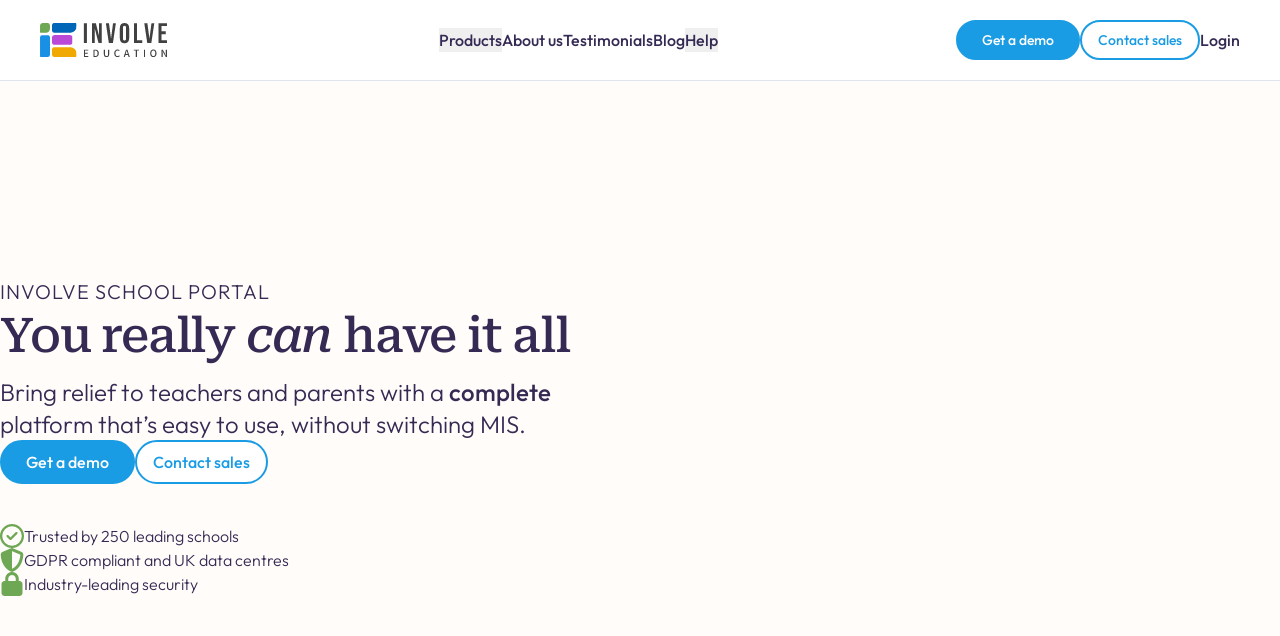

--- FILE ---
content_type: text/html
request_url: https://involveeducation.com/
body_size: 12631
content:
<!DOCTYPE html><html lang="en"> <head><title>Involve School Portal | Involve Education</title><meta charset="UTF-8"><meta name="viewport" content="width=device-width, initial-scale=1.0"><meta name="description" content="Involve - Unified School Portal - Everything in one place for schools"><link rel="sitemap" href="./sitemap-index.xml"><link rel="icon" type="image/svg+xml" href="/favicon.svg"><script>(function(w,d,s,l,i){w[l]=w[l]||[];w[l].push({'gtm.start':
						new Date().getTime(),event:'gtm.js'});var f=d.getElementsByTagName(s)[0],
						j=d.createElement(s),dl=l!='dataLayer'?'&l='+l:'';j.async=true;j.src=
						'https://www.googletagmanager.com/gtm.js?id='+i+dl;f.parentNode?.insertBefore(j,f);
						})(window,document,'script','dataLayer','GTM-NPCXSGBF');</script><meta name="astro-view-transitions-enabled" content="true"><meta name="astro-view-transitions-fallback" content="animate"><script type="module" src="/_astro/ClientRouter.astro_astro_type_script_index_0_lang.rasoniT7.js"></script><link rel="stylesheet" href="/_astro/about.Di8USstt.css">
<style>@keyframes wobble{0%{transform:translate(0) rotate(0)}20%{transform:translate(-3px) rotate(-10deg)}40%{transform:translate(3px) rotate(10deg)}60%{transform:translate(-2px) rotate(-6deg)}80%{transform:translate(2px) rotate(6deg)}to{transform:translate(0) rotate(0)}}
</style></head> <body> <noscript> <iframe src="https://www.googletagmanager.com/ns.html?id=GTM-NPCXSGBF" height="0" width="0" style="display:none;visibility:hidden"></iframe> </noscript> <header class="fixed z-20 w-full border-b border-lightgrayalt bg-white flex flex-col" id="navbar"> <!-- <div class="py-1.5 space-y-1 sm:h-10 bg-purplelight flex items-center sm:p-0 sm:space-y-0">
		<Container className="text-white flex flex-col items-center justify-center sm:flex-row">
			<InvolvePortalCountdown client:only="react">
				<div slot="fallback" class="text-white font-outfit w-36 text-center animate-pulse">
					00d 00h 00m 00s
				</div>
			</InvolvePortalCountdown>
			<Image
				src={InvolveOnlyLogo}
				alt="Involve Logo"
				class="w-5 h-5 ml-1 mr-2 hidden md:block"
				loading="eager"
			/>
			<span class="text-white text-sm font-outfit text-center sm:text-base">
				Involve School Portal launch - 6.3.2025 - <a href="https://www.eventbrite.co.uk/e/involve-school-portal-launch-evening-tickets-1207451392619" target="_blank">tickets here</a>
			</span>
		</Container>
	</div> --> <!-- <div class="py-1.5 space-y-1 sm:h-10 bg-orange flex items-center sm:p-0 sm:space-y-0">
		<Container className="text-white flex flex-col items-center justify-center sm:flex-row">
			<span class="text-white text-sm font-outfit text-center sm:text-base">
				Free webinar: The Art of Efficient School Ops - Weds 5 Feb 10am - <a href="/shortest-path/webinar" class="underline">Register now</a>
			</span>
		</Container>
	</div> --> <nav class="flex flex-col h-full px-5 w-full mx-auto"> <div class="flex items-center justify-between p-5"> <div class="flex items-center"> <a href="/" aria-label="Involve Education Logo" class="mr-8"> <img src="/_image?href=%2F_astro%2Finvolve-full-logo.Dxv7wNSS.svg&#38;w=632&#38;h=167&#38;f=svg" alt="Involve Logo" width="632" height="167" loading="lazy" decoding="async" class="w-32 fill-white"> </a> <div class="items-center space-x-5 hidden lg:flex"></div> </div> <style>astro-island,astro-slot,astro-static-slot{display:contents}</style><script>(()=>{var n=(a,t)=>{let i=async()=>{await(await a())()};if(t.value){let e=matchMedia(t.value);e.matches?i():e.addEventListener("change",i,{once:!0})}};(self.Astro||(self.Astro={})).media=n;window.dispatchEvent(new Event("astro:media"));})();;(()=>{var A=Object.defineProperty;var g=(i,o,a)=>o in i?A(i,o,{enumerable:!0,configurable:!0,writable:!0,value:a}):i[o]=a;var d=(i,o,a)=>g(i,typeof o!="symbol"?o+"":o,a);{let i={0:t=>m(t),1:t=>a(t),2:t=>new RegExp(t),3:t=>new Date(t),4:t=>new Map(a(t)),5:t=>new Set(a(t)),6:t=>BigInt(t),7:t=>new URL(t),8:t=>new Uint8Array(t),9:t=>new Uint16Array(t),10:t=>new Uint32Array(t),11:t=>1/0*t},o=t=>{let[l,e]=t;return l in i?i[l](e):void 0},a=t=>t.map(o),m=t=>typeof t!="object"||t===null?t:Object.fromEntries(Object.entries(t).map(([l,e])=>[l,o(e)]));class y extends HTMLElement{constructor(){super(...arguments);d(this,"Component");d(this,"hydrator");d(this,"hydrate",async()=>{var b;if(!this.hydrator||!this.isConnected)return;let e=(b=this.parentElement)==null?void 0:b.closest("astro-island[ssr]");if(e){e.addEventListener("astro:hydrate",this.hydrate,{once:!0});return}let c=this.querySelectorAll("astro-slot"),n={},h=this.querySelectorAll("template[data-astro-template]");for(let r of h){let s=r.closest(this.tagName);s!=null&&s.isSameNode(this)&&(n[r.getAttribute("data-astro-template")||"default"]=r.innerHTML,r.remove())}for(let r of c){let s=r.closest(this.tagName);s!=null&&s.isSameNode(this)&&(n[r.getAttribute("name")||"default"]=r.innerHTML)}let p;try{p=this.hasAttribute("props")?m(JSON.parse(this.getAttribute("props"))):{}}catch(r){let s=this.getAttribute("component-url")||"<unknown>",v=this.getAttribute("component-export");throw v&&(s+=` (export ${v})`),console.error(`[hydrate] Error parsing props for component ${s}`,this.getAttribute("props"),r),r}let u;await this.hydrator(this)(this.Component,p,n,{client:this.getAttribute("client")}),this.removeAttribute("ssr"),this.dispatchEvent(new CustomEvent("astro:hydrate"))});d(this,"unmount",()=>{this.isConnected||this.dispatchEvent(new CustomEvent("astro:unmount"))})}disconnectedCallback(){document.removeEventListener("astro:after-swap",this.unmount),document.addEventListener("astro:after-swap",this.unmount,{once:!0})}connectedCallback(){if(!this.hasAttribute("await-children")||document.readyState==="interactive"||document.readyState==="complete")this.childrenConnectedCallback();else{let e=()=>{document.removeEventListener("DOMContentLoaded",e),c.disconnect(),this.childrenConnectedCallback()},c=new MutationObserver(()=>{var n;((n=this.lastChild)==null?void 0:n.nodeType)===Node.COMMENT_NODE&&this.lastChild.nodeValue==="astro:end"&&(this.lastChild.remove(),e())});c.observe(this,{childList:!0}),document.addEventListener("DOMContentLoaded",e)}}async childrenConnectedCallback(){let e=this.getAttribute("before-hydration-url");e&&await import(e),this.start()}async start(){let e=JSON.parse(this.getAttribute("opts")),c=this.getAttribute("client");if(Astro[c]===void 0){window.addEventListener(`astro:${c}`,()=>this.start(),{once:!0});return}try{await Astro[c](async()=>{let n=this.getAttribute("renderer-url"),[h,{default:p}]=await Promise.all([import(this.getAttribute("component-url")),n?import(n):()=>()=>{}]),u=this.getAttribute("component-export")||"default";if(!u.includes("."))this.Component=h[u];else{this.Component=h;for(let f of u.split("."))this.Component=this.Component[f]}return this.hydrator=p,this.hydrate},e,this)}catch(n){console.error(`[astro-island] Error hydrating ${this.getAttribute("component-url")}`,n)}}attributeChangedCallback(){this.hydrate()}}d(y,"observedAttributes",["props"]),customElements.get("astro-island")||customElements.define("astro-island",y)}})();</script><astro-island uid="hTle6" prefix="r2" component-url="/_astro/MobileNavbarButton.BSSvpTww.js" component-export="MobileNavbarButton" renderer-url="/_astro/client.CG5DpNUo.js" props="{}" ssr client="media" opts="{&quot;name&quot;:&quot;MobileNavbarButton&quot;,&quot;value&quot;:&quot;(max-width: 1024px)&quot;}" await-children><div class="lg:hidden flex items-center justify-center"><button aria-label="Navbar menu" aria-expanded="false" aria-controls="mobile-nav"><svg xmlns="http://www.w3.org/2000/svg" width="1em" height="1em" fill="currentColor" viewBox="0 0 256 256" class="text-3xl"><path d="M224,128a8,8,0,0,1-8,8H40a8,8,0,0,1,0-16H216A8,8,0,0,1,224,128ZM40,72H216a8,8,0,0,0,0-16H40a8,8,0,0,0,0,16ZM216,184H40a8,8,0,0,0,0,16H216a8,8,0,0,0,0-16Z"></path></svg></button></div><!--astro:end--></astro-island> <div class="hidden items-center gap-10 lg:flex"> <script>(()=>{var e=async t=>{await(await t())()};(self.Astro||(self.Astro={})).load=e;window.dispatchEvent(new Event("astro:load"));})();</script><astro-island uid="Z2h52DS" prefix="r3" component-url="/_astro/NavbarProductsDropdown.DOXzEN4s.js" component-export="NavbarProductsDropdown" renderer-url="/_astro/client.CG5DpNUo.js" props="{&quot;path&quot;:[0,&quot;/&quot;]}" ssr client="load" opts="{&quot;name&quot;:&quot;NavbarProductsDropdown&quot;,&quot;value&quot;:true}" await-children><button class="transition-all font-medium hover:text-blue " id="headlessui-menu-button-:r3R7:" type="button" aria-haspopup="menu" aria-expanded="false" data-headlessui-state="">Products</button><!--astro:end--></astro-island> <a href="/about" class="transition-all font-medium hover:text-blue">
About us
</a> <a href="/testimonials" class="transition-all font-medium hover:text-blue">
Testimonials
</a> <a href="/blog" class="transition-all font-medium hover:text-blue">
Blog
</a> <astro-island uid="JngLE" prefix="r4" component-url="/_astro/NavbarHelpDropdown.DTOgGcry.js" component-export="NavbarHelpDropdown" renderer-url="/_astro/client.CG5DpNUo.js" props="{&quot;path&quot;:[0,&quot;/&quot;]}" ssr client="load" opts="{&quot;name&quot;:&quot;NavbarHelpDropdown&quot;,&quot;value&quot;:true}" await-children><button class="transition-all font-medium hover:text-blue " id="headlessui-menu-button-:r4R7:" type="button" aria-haspopup="menu" aria-expanded="false" data-headlessui-state="">Help</button><!--astro:end--></astro-island> </div> <div class="hidden items-center gap-5 lg:flex"> <astro-island uid="1Ys82L" prefix="r5" component-url="/_astro/NavbarCTAButton.yqCBTfYR.js" component-export="NavbarCTAButton" renderer-url="/_astro/client.CG5DpNUo.js" props="{&quot;path&quot;:[0,&quot;/&quot;]}" ssr client="load" opts="{&quot;name&quot;:&quot;NavbarCTAButton&quot;,&quot;value&quot;:true}" await-children><div class="flex gap-2"><a href="/demos" class="trackable transition-colors bg-blue py-2 px-6 text-center rounded-full font-medium text-white border-2 border-blue font-outfit hover:border-blue-alt hover:bg-blue-alt text-sm">Get a demo</a><a href="/cdn-cgi/l/email-protection#5d2e3c31382e1d34332b32312b383839283e3c29343233733e3230622e283f37383e296014332b32312b387d2e3c31382e7d38332c28342f24" class="text-blue border-blue border-2 font-outfit whitespace-nowrap bg-white rounded-full py-2 px-4 font-medium hover:text-blue-alt hover:border-blue-alt transition-all text-sm">Contact sales</a></div><!--astro:end--></astro-island> <a href="https://app.involveeducation.com/login" class="transition-all font-medium hover:text-blue">
Login
</a> </div> </div> <astro-island uid="24Azuq" prefix="r6" component-url="/_astro/MobileNavbarContent.2rXhzZxZ.js" component-export="MobileNavbarContent" renderer-url="/_astro/client.CG5DpNUo.js" props="{}" ssr client="media" opts="{&quot;name&quot;:&quot;MobileNavbarContent&quot;,&quot;value&quot;:&quot;(max-width: 1024px)&quot;}" await-children><div id="mobile-nav" class="bg-white h-full p-5 border-b border-lightgrayalt lg:hidden hidden"><div class="flex flex-col gap-2"><div class="flex items-center gap-3"><a href="https://www.facebook.com/involve.education/" aria-label="Facebook social link"><svg xmlns="http://www.w3.org/2000/svg" viewBox="0 0 256 256" class="text-3xl" width="1em" height="1em" fill="currentColor"><path d="M128,24A104,104,0,1,0,232,128,104.11,104.11,0,0,0,128,24Zm8,191.63V152h24a8,8,0,0,0,0-16H136V112a16,16,0,0,1,16-16h16a8,8,0,0,0,0-16H152a32,32,0,0,0-32,32v24H96a8,8,0,0,0,0,16h24v63.63a88,88,0,1,1,16,0Z"></path></svg></a><a href="https://twitter.com/theinvolvables" aria-label="Twitter X social link"><svg xmlns="http://www.w3.org/2000/svg" viewBox="0 0 256 256" class="text-3xl" width="1em" height="1em" fill="currentColor"><path d="M214.75,211.71l-62.6-98.38,61.77-67.95a8,8,0,0,0-11.84-10.76L143.24,99.34,102.75,35.71A8,8,0,0,0,96,32H48a8,8,0,0,0-6.75,12.3l62.6,98.37-61.77,68a8,8,0,1,0,11.84,10.76l58.84-64.72,40.49,63.63A8,8,0,0,0,160,224h48a8,8,0,0,0,6.75-12.29ZM164.39,208,62.57,48h29L193.43,208Z"></path></svg></a><a href="https://www.instagram.com/involveeducation/" aria-label="Instagram social link"><svg xmlns="http://www.w3.org/2000/svg" viewBox="0 0 256 256" class="text-3xl" width="1em" height="1em" fill="currentColor"><path d="M128,80a48,48,0,1,0,48,48A48.05,48.05,0,0,0,128,80Zm0,80a32,32,0,1,1,32-32A32,32,0,0,1,128,160ZM176,24H80A56.06,56.06,0,0,0,24,80v96a56.06,56.06,0,0,0,56,56h96a56.06,56.06,0,0,0,56-56V80A56.06,56.06,0,0,0,176,24Zm40,152a40,40,0,0,1-40,40H80a40,40,0,0,1-40-40V80A40,40,0,0,1,80,40h96a40,40,0,0,1,40,40ZM192,76a12,12,0,1,1-12-12A12,12,0,0,1,192,76Z"></path></svg></a></div><hr class="border-lightgray my-2"/><nav><ul class="space-y-3"><li><a href="/products/school-portal" class="transition-all font-semibold hover:text-blue">Involve School Portal</a></li><li><a href="/products/performing-arts" class="transition-all font-semibold hover:text-blue">Involve Performing Arts</a></li><li><a href="/about" class="transition-all font-semibold hover:text-blue">About us</a></li><li><a href="/testimonials" class="transition-all font-semibold hover:text-blue">Testimonials</a></li><li><a href="/blog" class="transition-all font-semibold hover:text-blue">Blog</a></li><li><a href="/gallery" class="transition-all font-semibold hover:text-blue">Product videos</a></li><li><a href="https://help.involveeducation.com/hc/en-gb" class="transition-all font-semibold hover:text-blue">Help</a></li><li><a href="https://app.involveeducation.com/login" class="transition-all font-semibold hover:text-blue">Login</a></li></ul></nav></div><hr class="border-lightgray my-5"/><div class="relative flex gap-3 w-full flex-row"><a href="/demos" class="trackable transition-colors bg-blue py-2 px-6 text-center rounded-full font-medium text-white border-2 border-blue font-outfit hover:border-blue-alt hover:bg-blue-alt">Get a demo</a><a href="/cdn-cgi/l/email-protection#8bf8eae7eef8cbe2e5fde4e7fdeeeeeffee8eaffe2e4e5a5e8e4e6b4f8fee9e1eee8ffb6c2e5fde4e7fdeeabf8eae7eef8abeee5fafee2f9f2" class="text-blue border-blue border-2 font-outfit whitespace-nowrap bg-white rounded-full py-2 px-4 font-medium hover:text-blue-alt hover:border-blue-alt transition-all">Contact sales</a></div></div><!--astro:end--></astro-island> </nav> </header> <main>  <div class="w-full bg-lightpeach pt-32 pb-16"> <div class="px-5 container mx-auto max-w-7xl md:px-10 lg:px-14 xl:px-0 flex flex-col justify-center items-center gap-y-16 lg:flex-row"> <div class="w-full h-full flex flex-col gap-y-5 justify-center lg:w-1/2"> <div class="flex flex-col gap-y-4"> <p class="block uppercase tracking-wider text-lg md:text-xl mb-1.5">
Involve School Portal
</p> <h1 class="text-3xl tracking-tight lg:text-5xl mb-4 font-roboto">
You really <i class="font-roboto">can</i> have it all
</h1> <h2 class="text-lg lg:text-2xl">
Bring relief to teachers and parents with a <strong>complete</strong> platform that’s easy to use, without switching MIS.
</h2> </div> <astro-island uid="2dGnBI" prefix="r7" component-url="/_astro/CTAButtons.CIQF0Vmw.js" component-export="CTAButtons" renderer-url="/_astro/client.CG5DpNUo.js" props="{}" ssr client="load" opts="{&quot;name&quot;:&quot;CTAButtons&quot;,&quot;value&quot;:true}" await-children><div class="relative flex gap-3 w-full flex-row"><a href="/demos" class="trackable transition-colors bg-blue py-2 px-6 text-center rounded-full font-medium text-white border-2 border-blue font-outfit hover:border-blue-alt hover:bg-blue-alt">Get a demo</a><a href="/cdn-cgi/l/email-protection#e59684898096a58c8b938a8993808081908684918c8a8bcb868a88da9690878f808691d8ac8b938a899380c59684898096c5808b94908c979c" class="text-blue border-blue border-2 font-outfit whitespace-nowrap bg-white rounded-full py-2 px-4 font-medium hover:text-blue-alt hover:border-blue-alt transition-all">Contact sales</a></div><!--astro:end--></astro-island> <div class="w-full h-full flex flex-col gap-y-4 md:gap-y-8 mt-10"> <div class="flex flex-row gap-3"> <svg xmlns="http://www.w3.org/2000/svg" viewBox="0 0 512 512" class="w-6 h-6" width="1em" height="1em" fill="#6FA855"><path d="M256 48a208 208 0 1 1 0 416 208 208 0 1 1 0-416zm0 464A256 256 0 1 0 256 0a256 256 0 1 0 0 512zM369 209c9.4-9.4 9.4-24.6 0-33.9s-24.6-9.4-33.9 0l-111 111-47-47c-9.4-9.4-24.6-9.4-33.9 0s-9.4 24.6 0 33.9l64 64c9.4 9.4 24.6 9.4 33.9 0L369 209z"></path></svg> <p class="text-md">
Trusted by 250 leading schools
</p> </div> <div class="flex flex-row gap-3"> <svg xmlns="http://www.w3.org/2000/svg" viewBox="0 0 512 512" class="w-6 h-6" width="1em" height="1em" fill="#6FA855"><path d="M256 0c4.6 0 9.2 1 13.4 2.9L457.7 82.8c22 9.3 38.4 31 38.3 57.2c-.5 99.2-41.3 280.7-213.6 363.2c-16.7 8-36.1 8-52.8 0C57.3 420.7 16.5 239.2 16 140c-.1-26.2 16.3-47.9 38.3-57.2L242.7 2.9C246.8 1 251.4 0 256 0zm0 66.8l0 378.1C394 378 431.1 230.1 432 141.4L256 66.8s0 0 0 0z"></path></svg> <p class="text-md">
GDPR compliant and UK data centres
</p></div> <div class="flex flex-row gap-3"> <svg xmlns="http://www.w3.org/2000/svg" viewBox="0 0 448 512" class="w-6 h-6" width="1em" height="1em" fill="#6FA855"><path d="M144 144l0 48 160 0 0-48c0-44.2-35.8-80-80-80s-80 35.8-80 80zM80 192l0-48C80 64.5 144.5 0 224 0s144 64.5 144 144l0 48 16 0c35.3 0 64 28.7 64 64l0 192c0 35.3-28.7 64-64 64L64 512c-35.3 0-64-28.7-64-64L0 256c0-35.3 28.7-64 64-64l16 0z"></path></svg> <p class="text-md">
Industry-leading security
</p></div> </div> <div class="w-full h-full flex flex-col mt-8 lg:mt-20"> <div class="slide-in flex flex-row gap-3"> <img src="/_image?href=%2F_astro%2Fquotes.DYgUxb17.svg&#38;w=62&#38;h=47&#38;f=svg" loading="eager" alt="Quotes" width="62" height="47" decoding="async" class="w-8 h-8"> <div class="flex flex-col gap-3"> <p class="text-xl">
This is the best thing that has ever been invented.
</p> <div class="flex flex-row justify-between"> <p class="text-sm font-medium">
Vyners School
</p> <button class="flex flex-row gap-2 items-center transition-colors bg-purpledark py-1 px-2 text-center rounded text-sm text-white border border-2 border-purpledark font-outfit hover:border-blue-alt hover:bg-blue-alt" id="watch-testimonials"> <svg xmlns="http://www.w3.org/2000/svg" viewBox="0 0 384 512" class="w-3 h-3" width="1em" height="1em" fill="white"><path d="M73 39c-14.8-9.1-33.4-9.4-48.5-.9S0 62.6 0 80L0 432c0 17.4 9.4 33.4 24.5 41.9s33.7 8.1 48.5-.9L361 297c14.3-8.7 23-24.2 23-41s-8.7-32.2-23-41L73 39z"></path></svg>
Watch testimonials
</button></div> </div> </div> </div> </div> <div class="w-full lg:w-1/2"> <img src="/_image?href=%2F_astro%2Finvolve-app-hero.BjUJmm9D.png&#38;w=1492&#38;h=1765&#38;f=webp" alt="App" loading="eager" width="1492" height="1765" decoding="async" class="slide-in-slow"> </div> </div> </div> <div class="w-full bg-white pt-8 pb-16 slide-in"> <div class="px-5 container mx-auto max-w-7xl md:px-10 lg:px-14 xl:px-0 flex flex-col justify-center items-center lg:flex-row pt-12 lg:w-[700px]"> <div class="flex flex-col gap-y-4 "> <h1 class="text-2xl text-center tracking-tight lg:text-4xl mb-4 font-roboto">
A letter to educators
</h1> <astro-island uid="Z1Yn0AV" prefix="r12" component-url="/_astro/ExpandableLetter.CMJjLBKr.js" component-export="ExpandableLetter" renderer-url="/_astro/client.CG5DpNUo.js" props="{&quot;content&quot;:[0,&quot;Dear weary educator,\n\nHave you ever dreamed of a world where your software platforms actually support you and your students, rather than introducing more work and stress? How much of your week is spent remembering your login for system #7 (trips), and then copying data in from system #4 (medical)? Not to mention all those emails, spreadsheets and chat messages. How far have we even come since the first Management Information System (MIS) was introduced 41 years ago?\n\nIf you’re still reading, perhaps you’re one of the few who’s ready to face up to reality. You might not be sure any one system can solve this problem, but you’re open to having a crack at it. And in an age where expectations of schools are constantly rising – when you need to not only teach but rear your children – you know the current setup of platforms is at breaking point. Not to mention all that much-needed time and money being poured down the drain.\n\nWe get it.\n\nBut the real source of this platform proliferation is a surprising one: over the years, schools have been asking for feature after feature. Shopping lists of app aspirations. And... they’ve got what they asked for: bloated platforms with endless arrays of features that bring confusion rather than clarity. And not only in a single platform, but in dozens upon dozens of completely disconnected apps. Slap on a 90s user interface with an expensive staff training fee, and it’s easy to see how dealing with these platforms would drive anyone to despair. The business world doesn’t have to put up with this, so why do schools?\n\nThe world of tech has let the world of education down. We’re really sorry. Software companies have failed, time after time. Not for a lack of features (there are plenty of those), but for the inability to step back and think hard about the real puzzles behind how schools operate.\n\nFor too long this has been accepted as the norm. Many school leaders have stopped even believing it might be possible to solve their daily frustrations with software. But perhaps you’re here because you’re different. Perhaps a spark of belief lives on in you.\n\nWell, we’re here because we think the time has come to change this, once and for all. \n\nWe’re here for the teachers who want to actually make a difference, not just appear to do so. \n\nWe’re here for the teachers who are tired of shiny marketing that fails to deliver. For those who want to pursue substance over style.\n\nIf you’ve made it this far, maybe that’s you.\n\nIf you want to work with us, the chances are we’d love to work with you. We’d like to understand your situation and needs. We’d like to show you a platform that’s already closer than anything else to the utopia you’ve been waiting for. And we’d love to introduce you to some schools we’re working with so you can hear their stories first hand.\n\nThere’s so much more we want to tell you about: the world-first platform architecture, the delight from parents when they use a 21st century app, the real cost savings schools have uncovered... but that’s probably enough for now. We’re already well over the word limit for any self-respecting home page. \n\nWe can’t wait to speak to you soon.\n\nRoss, James, and the Involve team.&quot;]}" ssr client="load" opts="{&quot;name&quot;:&quot;ExpandableLetter&quot;,&quot;value&quot;:true}" await-children><div class="h-64 cursor-pointer hover:shadow-inner group relative border border-1 border-bordergray rounded-md bg-white shadow-sm transition-all duration-500 ease-out overflow-hidden "><p class="whitespace-pre-line leading-6 py-12 px-16">Dear weary educator,

Have you ever dreamed of a world where your software platforms actually support you and your students, rather than introducing more work and stress? How much of your week is spent remembering your login for system #7 (trips), and then copying data in from system #4 (medical)? Not to mention all those emails, spreadsheets and chat messages. How far have we even come since the first Management Information System (MIS) was introduced 41 years ago?

If you’re still reading, perhaps you’re one of the few who’s ready to face up to reality. You might not be sure any one system can solve this problem, but you’re open to having a crack at it. And in an age where expectations of schools are constantly rising – when you need to not only teach but rear your children – you know the current setup of platforms is at breaking point. Not to mention all that much-needed time and money being poured down the drain.

We get it.

But the real source of this platform proliferation is a surprising one: over the years, schools have been asking for feature after feature. Shopping lists of app aspirations. And... they’ve got what they asked for: bloated platforms with endless arrays of features that bring confusion rather than clarity. And not only in a single platform, but in dozens upon dozens of completely disconnected apps. Slap on a 90s user interface with an expensive staff training fee, and it’s easy to see how dealing with these platforms would drive anyone to despair. The business world doesn’t have to put up with this, so why do schools?

The world of tech has let the world of education down. We’re really sorry. Software companies have failed, time after time. Not for a lack of features (there are plenty of those), but for the inability to step back and think hard about the real puzzles behind how schools operate.

For too long this has been accepted as the norm. Many school leaders have stopped even believing it might be possible to solve their daily frustrations with software. But perhaps you’re here because you’re different. Perhaps a spark of belief lives on in you.

Well, we’re here because we think the time has come to change this, once and for all. 

We’re here for the teachers who want to actually make a difference, not just appear to do so. 

We’re here for the teachers who are tired of shiny marketing that fails to deliver. For those who want to pursue substance over style.

If you’ve made it this far, maybe that’s you.

If you want to work with us, the chances are we’d love to work with you. We’d like to understand your situation and needs. We’d like to show you a platform that’s already closer than anything else to the utopia you’ve been waiting for. And we’d love to introduce you to some schools we’re working with so you can hear their stories first hand.

There’s so much more we want to tell you about: the world-first platform architecture, the delight from parents when they use a 21st century app, the real cost savings schools have uncovered... but that’s probably enough for now. We’re already well over the word limit for any self-respecting home page. 

We can’t wait to speak to you soon.

Ross, James, and the Involve team.</p><button class="absolute bottom-0 w-full flex flex-row gap-2 items-center justify-center py-2 shadow-[0px_0px_20px_6px_#fff] text-sm text-purpledark bg-lightgray group-hover:font-medium transition-opacity duration-200">Expand<svg xmlns="http://www.w3.org/2000/svg" viewBox="0 0 512 512" width="1em" height="1em" fill="currentColor"><path d="M233.4 406.6c12.5 12.5 32.8 12.5 45.3 0l192-192c12.5-12.5 12.5-32.8 0-45.3s-32.8-12.5-45.3 0L256 338.7 86.6 169.4c-12.5-12.5-32.8-12.5-45.3 0s-12.5 32.8 0 45.3l192 192z"></path></svg></button></div><!--astro:end--></astro-island>  </div> </div> </div> <hr class="border-bordergray"> <div class="w-full bg-white pt-8 pb-16 slide-in" data-astro-cid-nfethjlj> <div class="px-5 container mx-auto max-w-7xl md:px-10 lg:px-14 xl:px-0 flex flex-col justify-center items-center pt-12 lg:flex-row"> <div class="flex flex-col gap-y-4 " data-astro-cid-nfethjlj> <h1 class="text-2xl text-center tracking-tight lg:text-4xl font-roboto" data-astro-cid-nfethjlj>
Schools are riddled with Silo Systems
</h1> <h2 class="text-xl text-center mb-8" data-astro-cid-nfethjlj>
(Most accept this as ‘normal’)
</h2> <div class="flex flex-col lg:flex-row gap-8 items-center" data-astro-cid-nfethjlj> <div class="group flex flex-col rounded-md border border-bordergray w-80" data-astro-cid-nfethjlj> <div class="h-48 flex flex-row relative bg-white gap-4 items-center py-4 px-8 pb-12" data-astro-cid-nfethjlj> <p class="text-lg/6" data-astro-cid-nfethjlj><span class="font-bold text-red" data-astro-cid-nfethjlj>Silo systems</span> disconnect people and create fragmented data</p> <img src="/_image?href=%2F_astro%2Funify-bad.L2gJPrra.svg&#38;w=80&#38;h=91&#38;f=svg" alt="Involve unification" loading="eager" data-astro-cid-nfethjlj="true" width="80" height="91" decoding="async"> <img src="/_image?href=%2F_astro%2Fdown-arrow.XUazATec.svg&#38;w=51&#38;h=60&#38;f=svg" alt="Arrow" loading="eager" data-astro-cid-nfethjlj="true" width="51" height="60" decoding="async" class="absolute bottom-[-30px] left-40 ml-[-26px] group-hover:animate-[wobble_0.5s]"> </div> <div class="h-40 flex flex-row bg-green bg-opacity-10 gap-4 items-center py-4 px-8 pt-8" data-astro-cid-nfethjlj> <p class="text-lg/6" data-astro-cid-nfethjlj><span class="font-bold text-green" data-astro-cid-nfethjlj>Involve</span> unifies people and data</p> <img src="/_image?href=%2F_astro%2Funify-good.Dtcfv7QQ.svg&#38;w=66&#38;h=105&#38;f=svg" alt="Involve unification" loading="eager" data-astro-cid-nfethjlj="true" width="66" height="105" decoding="async"> </div> </div> <div class="group flex flex-col rounded-md border border-bordergray w-80" data-astro-cid-nfethjlj> <div class="h-48 flex flex-row relative bg-white gap-4 items-center py-4 px-8 pb-12" data-astro-cid-nfethjlj> <p class="text-lg/6" data-astro-cid-nfethjlj><span class="font-bold text-red" data-astro-cid-nfethjlj>Silo systems</span> confuse people and slow down processes</p> <img src="/_image?href=%2F_astro%2Fspeed-bad.C-YtMoA-.svg&#38;w=96&#38;h=66&#38;f=svg" alt="Involve unification" loading="eager" data-astro-cid-nfethjlj="true" width="96" height="66" decoding="async"> <img src="/_image?href=%2F_astro%2Fdown-arrow.XUazATec.svg&#38;w=51&#38;h=60&#38;f=svg" alt="Arrow" loading="eager" data-astro-cid-nfethjlj="true" width="51" height="60" decoding="async" class="absolute bottom-[-30px] left-40 ml-[-26px] group-hover:animate-[wobble_0.5s]"> </div> <div class="h-40 flex flex-row bg-green bg-opacity-10 gap-4 items-center py-4 px-8 pt-8" data-astro-cid-nfethjlj> <p class="text-lg/6" data-astro-cid-nfethjlj><span class="font-bold text-green" data-astro-cid-nfethjlj>Involve</span> is fast and easy to use, with one login</p> <img src="/_image?href=%2F_astro%2Fspeed-good.B8kNNzVi.svg&#38;w=67&#38;h=47&#38;f=svg" alt="Involve unification" loading="eager" data-astro-cid-nfethjlj="true" width="67" height="47" decoding="async"> </div> </div> <div class="group flex flex-col rounded-md border border-bordergray w-80" data-astro-cid-nfethjlj> <div class="h-48 flex flex-row relative bg-white gap-4 items-center py-4 px-8 pb-12" data-astro-cid-nfethjlj> <p class="text-lg/6" data-astro-cid-nfethjlj><span class="font-bold text-red" data-astro-cid-nfethjlj>Silo systems</span> frustrate people and eat up budget</p> <img src="/_image?href=%2F_astro%2Finvoice-bad.CV9Z4ypk.svg&#38;w=44&#38;h=55&#38;f=svg" alt="Involve unification" loading="eager" data-astro-cid-nfethjlj="true" width="44" height="55" decoding="async"> <img src="/_image?href=%2F_astro%2Fdown-arrow.XUazATec.svg&#38;w=51&#38;h=60&#38;f=svg" alt="Arrow" loading="eager" data-astro-cid-nfethjlj="true" width="51" height="60" decoding="async" class="absolute bottom-[-30px] left-40 ml-[-26px] group-hover:animate-[wobble_0.5s]"> </div> <div class="h-40 flex flex-row bg-green bg-opacity-10 gap-4 items-center py-4 px-8 pt-8" data-astro-cid-nfethjlj> <p class="text-lg/6" data-astro-cid-nfethjlj><span class="font-bold text-green" data-astro-cid-nfethjlj>Involve</span> restores joy and frees up budget</p> <img src="/_image?href=%2F_astro%2Finvoice-good.BFtplYHO.svg&#38;w=44&#38;h=55&#38;f=svg" alt="Involve unification" loading="eager" data-astro-cid-nfethjlj="true" width="44" height="55" decoding="async"> </div> </div> </div> </div> </div> </div> <div class="w-full bg-lightestblue pt-8 pb-16 slide-in"> <div class="px-5 container mx-auto max-w-7xl md:px-10 lg:px-14 xl:px-0 flex flex-col justify-center items-center pt-12"> <div class="flex flex-col gap-y-4 items-center"> <h1 class="text-2xl text-center tracking-tight lg:text-4xl mb-4 font-roboto">
What is Involve?
</h1> <h2 class="text-xl text-center tracking-tight lg:text-2xl mb-4">
All your schoolmin. One AI-powered platform.
</h2> <img src="/_image?href=%2F_astro%2Finvolve-laptop-hero.CCtFLmM7.png&#38;w=1465&#38;h=890&#38;f=webp" alt="App" loading="eager" width="1465" height="890" decoding="async" class="slide-in-slow lg:w-5/6"> <a href="/products/school-portal#screens" class="text-purpledark mt-8 text-xl mt-4 no-underline hover:underline flex items-center gap-x-2">
More screens
<svg xmlns="http://www.w3.org/2000/svg" viewBox="0 0 448 512" class="w-5 h-5" width="1em" height="1em" fill="#1E213B"><path d="M438.6 278.6c12.5-12.5 12.5-32.8 0-45.3l-160-160c-12.5-12.5-32.8-12.5-45.3 0s-12.5 32.8 0 45.3L338.8 224 32 224c-17.7 0-32 14.3-32 32s14.3 32 32 32l306.7 0L233.4 393.4c-12.5 12.5-12.5 32.8 0 45.3s32.8 12.5 45.3 0l160-160z"></path></svg> </a> </div> <div class="w-full py-20 flex flex-col gap-5 lg:flex-row items-center justify-center slide-in"> <div class="flex flex-col gap-2 bg-mauve rounded-lg border border-bordergray p-8 pr-4 lg:w-1/2 max-w-[600px]"> <p class="text-lg font-medium">
Say goodbye to modules
</p> <p>
Involve was designed from the ground up to cope with the realities of modern school life.  Involve’s unified architecture supports all the management functionality you’re familiar with across school, without splitting off your data and confusing users.  Because more modules doesn’t equal more power.
</p> </div> <div class="flex flex-col gap-2 bg-lightyellow rounded-lg border border-bordergray p-8 pr-4 lg:w-1/2 max-w-[600px]"> <p class="text-lg font-medium">
One platform, unlimited potential
</p> <p>
Why should parents and students have to negotiate different platforms to what your staff use? Involve brings all stakeholders into a single easy-to-use platform, simplifying your rollout, reducing training, and delivering more smiles. All that on the web or using our native iPhone and Android apps.
</p> </div> </div> <div class="flex flex-col gap-y-4 items-center"> <h2 class="text-xl text-center tracking-tight lg:text-2xl mb-4 font-medium">
See it from every angle:
</h2> <div class="w-full flex flex-col gap-5 min-[1200px]:flex-row items-stretch justify-center slide-in"> <div class="w-full flex flex-col gap-5 md:flex-row items-stretch justify-center slide-in"> <div class="bg-white rounded-lg overflow-hidden border border-bordergray w-72"> <div class="flex flex-col relative group"> <div class="flex flex-col pt-6 pb-2 px-8 gap-4"> <p class="text-lg font-medium text-center w-full">Teachers</p> <p class="text-md/6">
Breathe a sigh of relief and focus on what matters most: teaching.
</p> </div> <img src="/_image?href=%2F_astro%2Fteachers-info.DN4INJiz.png&#38;w=600&#38;h=348&#38;f=webp" alt="Involve platform info" loading="eager" width="600" height="348" decoding="async" class="slide-in-slow"> <div class="absolute z-10 bottom-0 w-full h-[166px] bg-gradient-to-b from-white/40 to-white group-hover:opacity-0 transition-opacity duration-300 ease-in-out"></div> </div> </div> <div class="bg-white rounded-lg overflow-hidden border border-bordergray w-72"> <div class="flex flex-col relative group"> <div class="flex flex-col pt-6 pb-2 px-8 gap-4"> <p class="text-lg font-medium text-center w-full">Parents</p> <p class="text-md/6">
True connection with meaningful updates in a world-leading app.
</p> </div> <img src="/_image?href=%2F_astro%2Fparents-info.4vEcjW3G.png&#38;w=564&#38;h=394&#38;f=webp" alt="Involve platform info" loading="eager" width="564" height="394" decoding="async" class="slide-in-slow px-8 mt-2"> <div class="absolute z-10 bottom-0 w-full h-[166px] bg-gradient-to-b from-white/40 to-white group-hover:opacity-0 transition-opacity duration-300 ease-in-out"></div> </div> </div> </div> <div class="w-full flex flex-col gap-5 md:flex-row items-stretch justify-center slide-in"> <div class="bg-white rounded-lg overflow-hidden border border-bordergray w-72"> <div class="flex flex-col relative group"> <div class="flex flex-col pt-6 pb-2 px-8 gap-4"> <p class="text-lg font-medium text-center w-full">Students</p> <p class="text-md/6">
Take ownership of their own journey with tasks and info all in one place.
</p> </div> <img src="/_image?href=%2F_astro%2Fstudents-info.C2gdLWrK.png&#38;w=580&#38;h=354&#38;f=webp" alt="Involve platform info" loading="eager" width="580" height="354" decoding="async" class="slide-in-slow"> <div class="absolute z-10 bottom-0 w-full h-[166px] bg-gradient-to-b from-white/40 to-white group-hover:opacity-0 transition-opacity duration-300 ease-in-out"></div> </div> </div> <div class="bg-white rounded-lg overflow-hidden border border-bordergray w-72"> <div class="flex flex-col relative group"> <div class="flex flex-col pt-6 pb-2 px-8 gap-4"> <p class="text-lg font-medium text-center w-full">Leaders</p> <p class="text-md/6">
Insights you can do something about, at your fingertips.
</p> </div> <img src="/_image?href=%2F_astro%2Fleaders-info.BGsYKhHb.png&#38;w=594&#38;h=402&#38;f=webp" alt="Involve platform info" loading="eager" width="594" height="402" decoding="async" class="slide-in-slow"> <div class="absolute z-10 bottom-0 w-full h-[166px] bg-gradient-to-b from-white/40 to-white group-hover:opacity-0 transition-opacity duration-300 ease-in-out"></div> </div> </div> </div> </div> <a href="/products/school-portal#features" class="text-purpledark mt-8 text-xl mt-4 no-underline hover:underline flex items-center gap-x-2">
More features
<svg xmlns="http://www.w3.org/2000/svg" viewBox="0 0 448 512" class="w-5 h-5" width="1em" height="1em" fill="#1E213B"><path d="M438.6 278.6c12.5-12.5 12.5-32.8 0-45.3l-160-160c-12.5-12.5-32.8-12.5-45.3 0s-12.5 32.8 0 45.3L338.8 224 32 224c-17.7 0-32 14.3-32 32s14.3 32 32 32l306.7 0L233.4 393.4c-12.5 12.5-12.5 32.8 0 45.3s32.8 12.5 45.3 0l160-160z"></path></svg> </a> </div> </div> </div> <div class="w-full bg-white pt-8 pb-16 slide-in"> <div class="px-5 container mx-auto max-w-7xl md:px-10 lg:px-14 xl:px-0 flex flex-col justify-center items-center pt-12 gap-8"> <div class="flex flex-col gap-y-4 "> <h1 class="text-2xl text-center tracking-tight lg:text-4xl mb-4 font-roboto">
Our ethos
</h1> <h2 class="text-xl text-center mb-4">
Don’t settle for the status quo
</h2> </div> <div class="flex flex-col md:flex-row gap-8 md:gap-12"> <div class="group bg-white shadow-sm flex flex-col items-center rounded-lg border border-bordergray p-8 gap-2 w-72 slide-in"> <p class="text-3xl group-hover:scale-125 duration-300 ease-out">🤝</p> <p class="text-lg text-center font-medium">Partnership, not platform</p> <p class="text-md/6 text-center">Your needs shape our development.</p> </div> <div class="group bg-white shadow-sm flex flex-col items-center rounded-lg border border-bordergray p-8 gap-2 w-72 slide-in"> <p class="text-3xl group-hover:scale-125 duration-300 ease-out">🔗</p> <p class="text-lg text-center font-medium">Works with existing systems</p> <p class="text-md/6 text-center">SIMS, iSAMS, Arbor, Bromcom, SOCS, Microsoft, Google...</p> </div> </div> <div class="flex flex-col md:flex-row gap-8 md:gap-12"> <div class="group bg-white shadow-sm flex flex-col items-center rounded-lg border border-bordergray p-8 gap-2 w-72 slide-in"> <p class="text-3xl group-hover:scale-125 duration-300 ease-out">🎯</p> <p class="text-lg text-center font-medium">Student centred design</p> <p class="text-md/6 text-center">Every feature asks: does this help students?</p> </div> <div class="group bg-white shadow-sm flex flex-col items-center rounded-lg border border-bordergray p-8 gap-2 w-72 slide-in"> <p class="text-3xl group-hover:scale-125 duration-300 ease-out">🏗️</p> <p class="text-lg text-center font-medium">Architecture, not add-ons</p> <p class="text-md/6 text-center">We rebuilt school management from scratch.</p> </div> </div> </div> </div> <hr class="border-bordergray"> <div class="w-full bg-white pt-8 pb-16 slide-in" id="testimonials-section"> <div class="px-5 container mx-auto max-w-7xl md:px-10 lg:px-14 xl:px-0 flex flex-col justify-center items-center pt-12 lg:flex-row"> <div class="flex flex-col gap-y-4"> <h1 class="text-2xl text-center tracking-tight lg:text-4xl mb-4 font-roboto">
Success stories
</h1> <h2 class="text-xl text-center mb-8">
Recent joiners share their experiences
</h2> <div class="flex flex-col lg:flex-row gap-8 items-center"> <iframe class="w-[320px] h-[180px] lg:w-[500px] lg:h-[281px] slide-in" src="https://www.youtube.com/embed/e5BySsRDmK0" title="Godolphin and Laytmer School - Involve Success Story" frameborder="0" allow="accelerometer; autoplay; clipboard-write; encrypted-media; gyroscope; picture-in-picture" allowfullscreen></iframe> <iframe class="w-[320px] h-[180px] lg:w-[500px] lg:h-[281px] slide-in" src="https://www.youtube.com/embed/LlvNxPrWNd0" title="Oxford International College Brighton - Involve Success Story" frameborder="0" allow="accelerometer; autoplay; clipboard-write; encrypted-media; gyroscope; picture-in-picture" allowfullscreen></iframe> </div> </div> </div> </div> <hr class="border-bordergray"> <div class="w-full bg-white pt-8 slide-in"> <div class="px-5 container mx-auto max-w-7xl md:px-10 lg:px-14 xl:px-0 flex flex-col justify-center items-center pt-12"> <div class="flex flex-col gap-y-12 "> <h1 class="text-2xl text-center tracking-tight lg:text-4xl mb-4 font-roboto">
What next?
</h1> <div class="flex flex-col md:flex-row items-center md:items-start gap-y-8 bg-lightblue p-6 rounded-lg px-12 "> <div class="flex flex-col w-1/2 gap-8 items-center md:items-start"> <h1 class="text-5xl font-medium mt-4 text-center md:text-start">Maximum success,<br>Minimum change</h1> <div class="w-48 flex flex-col items-center md:items-start"> <a href="/demos" class="trackable transition-colors bg-blue py-2 px-6 text-center rounded-full font-medium text-white border-2 border-blue font-outfit hover:border-blue-alt hover:bg-blue-alt">Get a demo</a> </div> </div> <div class="flex flex-col w-full md:w-1/2 gap-4"> <div class="flex flex-row bg-white rounded-xl p-6 px-8 gap-6 slide-in"> <p class="text-4xl">1</p> <div class="flex flex-col gap-1"> <p class="text-lg font-medium">Tailored demo</p> <p class="text-md/5">Have a video call with our expert team to see how Involve can support you.</p> </div> </div> <div class="flex flex-row bg-white rounded-xl p-6 px-8 gap-6 slide-in"> <p class="text-4xl">2</p> <div class="flex flex-col gap-1"> <p class="text-lg font-medium">Implementation planning</p> <p class="text-md/5">Work with us to design a seamless implementation plan.</p> </div> </div> <div class="flex flex-row bg-white rounded-xl p-6 px-8 gap-6 slide-in"> <p class="text-4xl">3</p> <div class="flex flex-col gap-1"> <p class="text-lg font-medium">Supported ‘soft start’</p> <p class="text-md/5">Get comprehensive training to equip your staff to use Involve with confidence.</p> </div> </div> <!-- <div class="flex flex-row bg-white rounded-xl p-6 px-8 gap-6 slide-in">
						<p class="text-4xl">4</p>
						<div class="flex flex-col gap-1">
							<p class="text-lg font-medium">Money back guarantee</p>
							<p class="text-md/5">Full confidence with a 6 month money back guarantee*.</p>
						</div>
					</div> --> </div> </div> </div>  </div> </div> <div> <div class="w-full bg-white py-20 flex flex-col gap-8 md:flex-row items-center justify-center"> <div class="group bg-white rounded-lg border border-bordergray p-8 pr-4 w-72"> <div class="flex flex-row gap-4 items-center"> <svg xmlns="http://www.w3.org/2000/svg" viewBox="0 0 448 512" class="w-10 h-10 group-hover:scale-110 duration-300 ease-out" width="1em" height="1em" fill="#6FA855"><path d="M349.4 44.6c5.9-13.7 1.5-29.7-10.6-38.5s-28.6-8-39.9 1.8l-256 224c-10 8.8-13.6 22.9-8.9 35.3S50.7 288 64 288l111.5 0L98.6 467.4c-5.9 13.7-1.5 29.7 10.6 38.5s28.6 8 39.9-1.8l256-224c10-8.8 13.6-22.9 8.9-35.3s-16.6-20.7-30-20.7l-111.5 0L349.4 44.6z"></path></svg> <div class="flex flex-col"> <p class="text-lg font-medium">Quick Setup</p> <p class="text-md">
Integrate in days, not months
</p></div> </div> </div> <div class="group bg-white rounded-lg border border-bordergray p-8 pr-4 w-72"> <div class="flex flex-row gap-4 items-center"> <svg xmlns="http://www.w3.org/2000/svg" viewBox="0 0 512 512" class="w-16 h-16 group-hover:scale-110 duration-300 ease-out" width="1em" height="1em" fill="#6FA855"><path d="M256 0c4.6 0 9.2 1 13.4 2.9L457.7 82.8c22 9.3 38.4 31 38.3 57.2c-.5 99.2-41.3 280.7-213.6 363.2c-16.7 8-36.1 8-52.8 0C57.3 420.7 16.5 239.2 16 140c-.1-26.2 16.3-47.9 38.3-57.2L242.7 2.9C246.8 1 251.4 0 256 0zm0 66.8l0 378.1C394 378 431.1 230.1 432 141.4L256 66.8s0 0 0 0z"></path></svg> <div class="flex flex-col"> <p class="text-lg font-medium">Secure & Compliant</p> <p class="text-md">
GDPR compliant, secure UK-only data centres
</p></div> </div> </div> <div class="group bg-white rounded-lg border border-bordergray p-8 pr-4 w-72"> <div class="flex flex-row gap-4 items-center"> <svg xmlns="http://www.w3.org/2000/svg" viewBox="0 0 512 512" class="w-12 h-12 group-hover:scale-110 duration-300 ease-out" width="1em" height="1em" fill="#6FA855"><path d="M256 48a208 208 0 1 1 0 416 208 208 0 1 1 0-416zm0 464A256 256 0 1 0 256 0a256 256 0 1 0 0 512zM369 209c9.4-9.4 9.4-24.6 0-33.9s-24.6-9.4-33.9 0l-111 111-47-47c-9.4-9.4-24.6-9.4-33.9 0s-9.4 24.6 0 33.9l64 64c9.4 9.4 24.6 9.4 33.9 0L369 209z"></path></svg> <div class="flex flex-col"> <p class="text-lg font-medium">Proven Results</p> <p class="text-md">
Trusted by 250 leading schools
</p> </div> </div> </div> </div> <div class="w-full bg-purpledark py-20"> <div class="px-5 container mx-auto max-w-7xl md:px-10 lg:px-14 xl:px-0 flex flex-col justify-center items-center lg:flex-row"> <div class="flex flex-col gap-y-6 items-center"> <p class="text-3xl mb-1.5 text-white">
You’ve seen what’s possible.
</p> <h1 class="text-2xl tracking-tight text-white lg:text-4xl mb-4 font-roboto">
Time to try the platform your people deserve.
</h1> <a href="/demos" class="text-white text-xl mt-4 underline hover:no-underline flex items-center gap-x-2">
Book a demo
<svg xmlns="http://www.w3.org/2000/svg" viewBox="0 0 448 512" width="1em" height="1em" fill="white"><path d="M438.6 278.6c12.5-12.5 12.5-32.8 0-45.3l-160-160c-12.5-12.5-32.8-12.5-45.3 0s-12.5 32.8 0 45.3L338.8 224 32 224c-17.7 0-32 14.3-32 32s14.3 32 32 32l306.7 0L233.4 393.4c-12.5 12.5-12.5 32.8 0 45.3s32.8 12.5 45.3 0l160-160z"></path></svg> </a> </div> </div> </div> </div>  </main> <footer class="border-t border-lightgrayalt mx-auto bg-white pt-10 pb-4"> <div class="px-5 container mx-auto max-w-7xl md:px-10 lg:px-14 xl:px-0"> <nav class="flex flex-col justify-between gap-10 lg:flex-row"> <div class="flex flex-col justify-between gap-12"> <a href="/" aria-label="Involve Education Logo"> <img src="/_image?href=%2F_astro%2Finvolve-full-logo.Dxv7wNSS.svg&#38;w=632&#38;h=167&#38;f=svg" alt="Involve Logo" width="632" height="167" loading="lazy" decoding="async" class="w-32"> </a> <div class="flex items-center gap-5 flex-wrap"> <img src="/_astro/era-finalist.D7mscn6G.webp" alt="ERA finalist" class="w-auto h-14"> <img src="/_astro/bett-winner.Dl0Y60Dl.webp" alt="BETT Winner" class="w-auto h-14"> <img src="/_astro/besa-launchpaad.vcRlKC9u.webp" alt="Besa Launchpad" class="w-auto h-14"> <img src="/_astro/isams-partner.BnmqOKoY.webp" alt="ISAMS Partner" class="w-auto h-14"> </div> </div> <div class="flex flex-wrap gap-6 lg:gap-10"> <div class="flex flex-col gap-1 md:w-min"> <p class="text-blue-alt text-lg font-outfit font-medium">Products</p> <ul class="space-y-1">  <li> <a href="/products/school-portal" class="font-light whitespace-nowrap"> School Portal </a> </li><li> <a href="/products/performing-arts" class="font-light whitespace-nowrap"> Performing Arts </a> </li> </ul> </div> <div class="flex flex-col gap-1 md:w-min"> <p class="text-blue-alt text-lg font-outfit font-medium">Website</p> <ul class="space-y-1">  <li> <a href="/" class="font-light whitespace-nowrap"> Home </a> </li><li> <a href="/about" class="font-light whitespace-nowrap"> About </a> </li><li> <a href="/testimonials" class="font-light whitespace-nowrap"> Testimonials </a> </li><li> <a href="/gallery" class="font-light whitespace-nowrap"> Product videos </a> </li><li> <a href="/blog" class="font-light whitespace-nowrap"> Blog </a> </li><li> <a href="https://help.involveeducation.com/hc/en-gb" class="font-light whitespace-nowrap"> Help centre </a> </li> </ul> </div> <div class="flex flex-col gap-1 md:w-min"> <p class="text-blue-alt text-lg font-outfit font-medium">Documents</p> <ul class="space-y-1">  <li> <a href="/terms" class="font-light whitespace-nowrap"> Terms of use </a> </li><li> <a href="/terms/privacy/policy" class="font-light whitespace-nowrap"> Privacy Policy </a> </li> </ul> </div> <div class="flex flex-col gap-1 md:w-min"> <p class="text-blue-alt text-lg font-outfit font-medium">Downloads</p> <ul class="space-y-1">  <li> <a href="https://apps.apple.com/gb/app/practice-pal-music/id1377343951" class="font-light whitespace-nowrap"> Involve for IOS </a> </li><li> <a href="https://play.google.com/store/apps/details?id=com.practicepal&hl=en_GB&gl=US" class="font-light whitespace-nowrap"> Involve for Android </a> </li> </ul> </div> </div> </nav> <hr class="mt-12 mb-4 border-lightgrayalt"> <div class="flex flex-col gap-1 lg:flex-row items-center justify-between" id="footer"> <span class="text-sm text-gray tracking-wide">
&copy; Involve Education 2026 – a trading name for Practice Pal Limited. Company
				registered in England and Wales (company number 11154632)
</span> <div class="flex items-center gap-2"> <a href="https://www.facebook.com/involve.education/" aria-label="Facebook social link"> <svg xmlns="http://www.w3.org/2000/svg" viewBox="0 0 256 256" class="text-3xl fill-gray" width="1em" height="1em" fill="currentColor"><path d="M128,24A104,104,0,1,0,232,128,104.11,104.11,0,0,0,128,24Zm8,191.63V152h24a8,8,0,0,0,0-16H136V112a16,16,0,0,1,16-16h16a8,8,0,0,0,0-16H152a32,32,0,0,0-32,32v24H96a8,8,0,0,0,0,16h24v63.63a88,88,0,1,1,16,0Z"></path></svg> </a> <a href="https://twitter.com/theinvolvables" aria-label="Twitter X social link"> <svg xmlns="http://www.w3.org/2000/svg" viewBox="0 0 256 256" class="text-3xl fill-gray" width="1em" height="1em" fill="currentColor"><path d="M214.75,211.71l-62.6-98.38,61.77-67.95a8,8,0,0,0-11.84-10.76L143.24,99.34,102.75,35.71A8,8,0,0,0,96,32H48a8,8,0,0,0-6.75,12.3l62.6,98.37-61.77,68a8,8,0,1,0,11.84,10.76l58.84-64.72,40.49,63.63A8,8,0,0,0,160,224h48a8,8,0,0,0,6.75-12.29ZM164.39,208,62.57,48h29L193.43,208Z"></path></svg> </a> <a href="https://www.instagram.com/involveeducation/" aria-label="Instagram social link"> <svg xmlns="http://www.w3.org/2000/svg" viewBox="0 0 256 256" class="text-3xl fill-gray" width="1em" height="1em" fill="currentColor"><path d="M128,80a48,48,0,1,0,48,48A48.05,48.05,0,0,0,128,80Zm0,80a32,32,0,1,1,32-32A32,32,0,0,1,128,160ZM176,24H80A56.06,56.06,0,0,0,24,80v96a56.06,56.06,0,0,0,56,56h96a56.06,56.06,0,0,0,56-56V80A56.06,56.06,0,0,0,176,24Zm40,152a40,40,0,0,1-40,40H80a40,40,0,0,1-40-40V80A40,40,0,0,1,80,40h96a40,40,0,0,1,40,40ZM192,76a12,12,0,1,1-12-12A12,12,0,0,1,192,76Z"></path></svg> </a> </div> </div> </div> </footer> <astro-island uid="202g57" prefix="r0" component-url="/_astro/feedback.CYogPM4x.js" component-export="InfopackDialog" renderer-url="/_astro/client.CG5DpNUo.js" props="{&quot;autofill&quot;:[0]}" ssr client="load" opts="{&quot;name&quot;:&quot;InfopackDialog&quot;,&quot;value&quot;:true}" await-children><span hidden="" style="position:fixed;top:1px;left:1px;width:1px;height:0;padding:0;margin:-1px;overflow:hidden;clip:rect(0, 0, 0, 0);white-space:nowrap;border-width:0;display:none"></span><!--astro:end--></astro-island> <astro-island uid="tnMFt" prefix="r1" component-url="/_astro/feedback.CYogPM4x.js" component-export="WaitingListDialog" renderer-url="/_astro/client.CG5DpNUo.js" props="{&quot;autofill&quot;:[0]}" ssr client="load" opts="{&quot;name&quot;:&quot;WaitingListDialog&quot;,&quot;value&quot;:true}" await-children><span hidden="" style="position:fixed;top:1px;left:1px;width:1px;height:0;padding:0;margin:-1px;overflow:hidden;clip:rect(0, 0, 0, 0);white-space:nowrap;border-width:0;display:none"></span><!--astro:end--></astro-island> <script data-cfasync="false" src="/cdn-cgi/scripts/5c5dd728/cloudflare-static/email-decode.min.js"></script><script defer src="https://cdn.jsdelivr.net/npm/motion@latest/dist/motion.js"></script> <script type="module">document.addEventListener("astro:page-load",function(){const{animate:i,inView:o}=window.Motion;o(".slide-in",e=>{i(e,{opacity:[0,1],y:[50,0]},{duration:.4,ease:"ease-out"})}),o(".slide-in-slow",e=>{i(e,{opacity:[0,1],y:[100,0]},{duration:.6,ease:"ease-out"})})});</script> </body> </html> <script defer src="https://cdn.jsdelivr.net/npm/motion@latest/dist/motion.js"></script> <script type="module" src="/_astro/index.astro_astro_type_script_index_0_lang.4lkQZ275.js"></script>

--- FILE ---
content_type: image/svg+xml
request_url: https://involveeducation.com/_image?href=%2F_astro%2Finvoice-good.BFtplYHO.svg&w=44&h=55&f=svg
body_size: 50
content:
<svg width="44" height="55" viewBox="0 0 44 55" fill="none" xmlns="http://www.w3.org/2000/svg">
<path d="M16.3016 20.0778L21.2426 24.7013C21.4477 24.8931 21.7184 25 22 25C22.2816 25 22.5523 24.8931 22.7574 24.7013L27.6984 20.0778C28.5297 19.3021 29 18.2141 29 17.0767V16.9178C29 15.002 27.6191 13.3686 25.7352 13.0534C24.4883 12.8451 23.2195 13.2535 22.3281 14.1469L22 14.4758L21.6719 14.1469C20.7805 13.2535 19.5117 12.8451 18.2648 13.0534C16.3809 13.3686 15 15.002 15 16.9178V17.0767C15 18.2141 15.4703 19.3021 16.3016 20.0778Z" fill="#6FA855"/>
<mask id="path-2-inside-1_2080_6380" fill="white">
<rect width="44" height="55" rx="4"/>
</mask>
<rect width="44" height="55" rx="4" stroke="#6FA855" stroke-width="10" mask="url(#path-2-inside-1_2080_6380)"/>
<path d="M10 34H34" stroke="#6FA855" stroke-width="3" stroke-linecap="round"/>
<path d="M10 43H34" stroke="#6FA855" stroke-width="3" stroke-linecap="round"/>
</svg>


--- FILE ---
content_type: application/javascript; charset=utf-8
request_url: https://involveeducation.com/_astro/dom.constants.IC0OUKjP.js
body_size: -129
content:
const t={metadata:{TRACKABLE:"trackable"},navigation:{NAVBAR:"navbar",FOOTER:"footer"},forms:{INFO_PACK_GENERAL_FORM_ID:"info-pack-general",WAITING_LIST_FORM_ID:"waiting-list-os"},buttons:{LEARN_MORE_BUTTON:"learn-more",WATCH_TESTIMONIALS:"watch-testimonials"},sections:{index:{TESTIMONIALS_SECTION:"testimonials-section"},demos:{DEMO_JOURNEY_SECTION:"demo-journey-section"},about:{OUR_STORY_SECTION:"our-story-section",MEET_THE_TEAM_SECTION:"meet-the-team-section"},studies:{STUDIES_SECTION:"studies-section"},products:{TOOLS_SECTION:"tools-section"}}};export{t as D};


--- FILE ---
content_type: image/svg+xml
request_url: https://involveeducation.com/_image?href=%2F_astro%2Fquotes.DYgUxb17.svg&w=62&h=47&f=svg
body_size: 125
content:
<svg width="62" height="47" viewBox="0 0 62 47" fill="none" xmlns="http://www.w3.org/2000/svg">
<path d="M27.2527 5.36384L15.6703 26.0065L9.36813 27.6319C10.0495 26.3316 10.8443 25.248 11.7527 24.3811C12.7747 23.5142 13.8535 23.0808 14.989 23.0808C17.6007 23.0808 19.9854 24.1644 22.1429 26.3316C24.4139 28.3904 25.5494 31.0452 25.5494 34.2961C25.5494 37.6552 24.3004 40.581 21.8022 43.0732C19.304 45.5655 16.2949 46.8117 12.7747 46.8117C9.36813 46.8117 6.35897 45.6197 3.74725 43.2358C1.24908 40.7435 0 37.7636 0 34.2961C0 32.8874 0.283883 31.262 0.851648 29.4198C1.53297 27.4693 2.6685 25.0312 4.25824 22.1055L16.8626 0L27.2527 5.36384ZM62 5.36384L50.4176 26.0065L44.1154 27.6319C44.7967 26.3316 45.5916 25.248 46.5 24.3811C47.522 23.5142 48.6007 23.0808 49.7363 23.0808C52.348 23.0808 54.7326 24.1644 56.8901 26.3316C59.1612 28.3904 60.2967 31.0452 60.2967 34.2961C60.2967 37.6552 59.0476 40.581 56.5495 43.0732C54.0513 45.5655 51.0421 46.8117 47.522 46.8117C44.1154 46.8117 41.1062 45.6197 38.4945 43.2358C35.9963 40.7435 34.7473 37.7636 34.7473 34.2961C34.7473 32.8874 35.0311 31.262 35.5989 29.4198C36.2802 27.4693 37.4158 25.0312 39.0055 22.1055L51.6099 0L62 5.36384Z" fill="#352A54"/>
</svg>


--- FILE ---
content_type: image/svg+xml
request_url: https://involveeducation.com/_image?href=%2F_astro%2Fspeed-good.B8kNNzVi.svg&w=67&h=47&f=svg
body_size: 98
content:
<svg width="67" height="47" viewBox="0 0 67 47" fill="none" xmlns="http://www.w3.org/2000/svg">
<path d="M13.4 0C9.70453 0 6.7 3.01094 6.7 6.71429V33.5714H13.4V6.71429H53.6V33.5714H60.3V6.71429C60.3 3.01094 57.2955 0 53.6 0H13.4ZM2.01 36.9286C0.900313 36.9286 0 37.8308 0 38.9429C0 43.3911 3.60125 47 8.04 47H58.96C63.3987 47 67 43.3911 67 38.9429C67 37.8308 66.0997 36.9286 64.99 36.9286H2.01Z" fill="#6FA855"/>
<path d="M36.92 14.394C37.1044 13.9659 36.9669 13.4659 36.5888 13.1909C36.2107 12.9159 35.695 12.9409 35.3419 13.2472L27.3419 20.2472C27.0294 20.5222 26.9169 20.9628 27.0638 21.3503C27.2107 21.7378 27.5857 22.0003 28.0013 22.0003H31.4857L29.0825 27.6065C28.8982 28.0347 29.0357 28.5347 29.4138 28.8097C29.7919 29.0847 30.3075 29.0597 30.6607 28.7534L38.6607 21.7534C38.9732 21.4784 39.0857 21.0378 38.9388 20.6503C38.7919 20.2628 38.42 20.0034 38.0013 20.0034H34.5169L36.92 14.394Z" fill="#6FA855"/>
</svg>


--- FILE ---
content_type: application/javascript; charset=utf-8
request_url: https://involveeducation.com/_astro/SalesButton.CH-QpHt8.js
body_size: -29
content:
import{j as o}from"./jsx-runtime.TfmNsVeH.js";import{t as r}from"./bundle-mjs.CQU79WQS.js";import{A as a}from"./app.manifest.DILNgKsT.js";import{D as s}from"./dom.constants.IC0OUKjP.js";const m=e=>{const{className:t}=e;return o.jsx("a",{href:a.links.pages.demos,className:r(s.metadata.TRACKABLE,"transition-colors bg-blue py-2 px-6 text-center rounded-full font-medium text-white border border-2 border-blue font-outfit","hover:border-blue-alt hover:bg-blue-alt",t),children:"Get a demo"})},b=e=>{const{className:t}=e;return o.jsx("a",{href:"mailto:sales@involveeducation.com?subject=Involve sales enquiry",className:r("text-blue border-blue border-2 font-outfit whitespace-nowrap bg-white rounded-full py-2 px-4 font-medium hover:text-blue-alt hover:border-blue-alt transition-all",t),children:"Contact sales"})};export{m as D,b as S};


--- FILE ---
content_type: application/javascript; charset=utf-8
request_url: https://involveeducation.com/_astro/app.manifest.DILNgKsT.js
body_size: 101
content:
const o={links:{pages:{home:"/",demos:"/demos",about:"/about",terms:"/terms",testimonials:"/testimonials",blog:"/blog","products/performing-arts":"/products/performing-arts","products/school-portal":"/products/school-portal",gallery:"/gallery","privacy/policy":"/terms/privacy/policy","shortest-path":"/shortest-path"},demos:{STANDARD_LINK:"https://cal.mixmax.com/james-involve/explore-15"},socials:{facebook:"https://www.facebook.com/involve.education/",twitterX:"https://twitter.com/theinvolvables",instagram:"https://www.instagram.com/involveeducation/"},downloads:{Android:"https://play.google.com/store/apps/details?id=com.practicepal&hl=en_GB&gl=US",IOS:"https://apps.apple.com/gb/app/practice-pal-music/id1377343951"},company:{help:"https://help.involveeducation.com/hc/en-gb"}},accessibility:{labels:{logo:"Involve Education Logo"}}};export{o as A};


--- FILE ---
content_type: application/javascript; charset=utf-8
request_url: https://involveeducation.com/_astro/Form.9xlAiioJ.js
body_size: 6427
content:
import{j as Y}from"./jsx-runtime.TfmNsVeH.js";import{e as c,r as u}from"./index.B7cBFUfv.js";import{t as $e}from"./bundle-mjs.CQU79WQS.js";import{W as x,H,s as Re,o as T,q as Ve,x as he,a as qe,n as A,v as We,b as ge,w as ze,y as V,z as ae,l as Z,P as X,F as M,p as Le,B as Ge,C as S,E as ke,T as Fe,u as oe,i as k,O as j,R as Ke,J as _e,d as Qe,K as Xe,k as Ze,M as me,L as Je,N as et,c as tt,g as nt,f as rt,m as lt,U as ut,Q as at,S as ye,t as ot,V as it}from"./portal.C-5r2Zbm.js";let st="span";var ue=(e=>(e[e.None=1]="None",e[e.Focusable=2]="Focusable",e[e.Hidden=4]="Hidden",e))(ue||{});function ct(e,t){var n;let{features:r=1,...l}=e,a={ref:t,"aria-hidden":(r&2)===2?!0:(n=l["aria-hidden"])!=null?n:void 0,hidden:(r&4)===4?!0:void 0,style:{position:"fixed",top:1,left:1,width:1,height:0,padding:0,margin:-1,overflow:"hidden",clip:"rect(0, 0, 0, 0)",whiteSpace:"nowrap",borderWidth:"0",...(r&4)===4&&(r&2)!==2&&{display:"none"}}};return H({ourProps:a,theirProps:l,slot:{},defaultTag:st,name:"Hidden"})}let pe=x(ct),dt=u.createContext(()=>{});function ft({value:e,children:t}){return c.createElement(dt.Provider,{value:e},t)}function xe(e,t,n,r){let l=Re(n);u.useEffect(()=>{e=e??window;function a(s){l.current(s)}return e.addEventListener(t,a,r),()=>e.removeEventListener(t,a,r)},[e,t,r])}function we(e,t){let n=u.useRef([]),r=T(e);u.useEffect(()=>{let l=[...n.current];for(let[a,s]of t.entries())if(n.current[a]!==s){let o=r(t,l);return n.current=t,o}},[r,...t])}function mt(e){function t(){document.readyState!=="loading"&&(e(),document.removeEventListener("DOMContentLoaded",t))}typeof window<"u"&&typeof document<"u"&&(document.addEventListener("DOMContentLoaded",t),t())}let N=[];mt(()=>{function e(t){if(!(t.target instanceof HTMLElement)||t.target===document.body||N[0]===t.target)return;let n=t.target;n=n.closest(Ve),N.unshift(n??t.target),N=N.filter(r=>r!=null&&r.isConnected),N.splice(10)}window.addEventListener("click",e,{capture:!0}),window.addEventListener("mousedown",e,{capture:!0}),window.addEventListener("focus",e,{capture:!0}),document.body.addEventListener("click",e,{capture:!0}),document.body.addEventListener("mousedown",e,{capture:!0}),document.body.addEventListener("focus",e,{capture:!0})});function pt(e,t=typeof document<"u"?document.defaultView:null,n){let r=he(e,"escape");xe(t,"keydown",l=>{r&&(l.defaultPrevented||l.key===qe.Escape&&n(l))})}function vt(){var e;let[t]=u.useState(()=>typeof window<"u"&&typeof window.matchMedia=="function"?window.matchMedia("(pointer: coarse)"):null),[n,r]=u.useState((e=t?.matches)!=null?e:!1);return A(()=>{if(!t)return;function l(a){r(a.matches)}return t.addEventListener("change",l),()=>t.removeEventListener("change",l)},[t]),n}function ht({defaultContainers:e=[],portals:t,mainTreeNode:n}={}){let r=ge(n),l=T(()=>{var a,s;let o=[];for(let i of e)i!==null&&(i instanceof HTMLElement?o.push(i):"current"in i&&i.current instanceof HTMLElement&&o.push(i.current));if(t!=null&&t.current)for(let i of t.current)o.push(i);for(let i of(a=r?.querySelectorAll("html > *, body > *"))!=null?a:[])i!==document.body&&i!==document.head&&i instanceof HTMLElement&&i.id!=="headlessui-portal-root"&&(n&&(i.contains(n)||i.contains((s=n?.getRootNode())==null?void 0:s.host))||o.some(f=>i.contains(f))||o.push(i));return o});return{resolveContainers:l,contains:T(a=>l().some(s=>s.contains(a)))}}let De=u.createContext(null);function Ce({children:e,node:t}){let[n,r]=u.useState(null),l=Se(t??n);return c.createElement(De.Provider,{value:l},e,l===null&&c.createElement(pe,{features:ue.Hidden,ref:a=>{var s,o;if(a){for(let i of(o=(s=We(a))==null?void 0:s.querySelectorAll("html > *, body > *"))!=null?o:[])if(i!==document.body&&i!==document.head&&i instanceof HTMLElement&&i!=null&&i.contains(a)){r(i);break}}}}))}function Se(e=null){var t;return(t=u.useContext(De))!=null?t:e}function Ee(){let e=u.useRef(!1);return A(()=>(e.current=!0,()=>{e.current=!1}),[]),e}var Q=(e=>(e[e.Forwards=0]="Forwards",e[e.Backwards=1]="Backwards",e))(Q||{});function gt(){let e=u.useRef(0);return ze(!0,"keydown",t=>{t.key==="Tab"&&(e.current=t.shiftKey?1:0)},!0),e}function Me(e){if(!e)return new Set;if(typeof e=="function")return new Set(e());let t=new Set;for(let n of e.current)n.current instanceof HTMLElement&&t.add(n.current);return t}let wt="div";var I=(e=>(e[e.None=0]="None",e[e.InitialFocus=1]="InitialFocus",e[e.TabLock=2]="TabLock",e[e.FocusLock=4]="FocusLock",e[e.RestoreFocus=8]="RestoreFocus",e[e.AutoFocus=16]="AutoFocus",e))(I||{});function Et(e,t){let n=u.useRef(null),r=V(n,t),{initialFocus:l,initialFocusFallback:a,containers:s,features:o=15,...i}=e;ae()||(o=0);let f=ge(n);Ft(o,{ownerDocument:f});let h=yt(o,{ownerDocument:f,container:n,initialFocus:l,initialFocusFallback:a});Ct(o,{ownerDocument:f,container:n,containers:s,previousActiveElement:h});let y=gt(),F=T(v=>{let $=n.current;$&&(w=>w())(()=>{Z(y.current,{[Q.Forwards]:()=>{X($,M.First,{skipElements:[v.relatedTarget,a]})},[Q.Backwards]:()=>{X($,M.Last,{skipElements:[v.relatedTarget,a]})}})})}),m=he(!!(o&2),"focus-trap#tab-lock"),d=Le(),g=u.useRef(!1),p={ref:r,onKeyDown(v){v.key=="Tab"&&(g.current=!0,d.requestAnimationFrame(()=>{g.current=!1}))},onBlur(v){if(!(o&4))return;let $=Me(s);n.current instanceof HTMLElement&&$.add(n.current);let w=v.relatedTarget;w instanceof HTMLElement&&w.dataset.headlessuiFocusGuard!=="true"&&(Ne($,w)||(g.current?X(n.current,Z(y.current,{[Q.Forwards]:()=>M.Next,[Q.Backwards]:()=>M.Previous})|M.WrapAround,{relativeTo:v.target}):v.target instanceof HTMLElement&&S(v.target)))}};return c.createElement(c.Fragment,null,m&&c.createElement(pe,{as:"button",type:"button","data-headlessui-focus-guard":!0,onFocus:F,features:ue.Focusable}),H({ourProps:p,theirProps:i,defaultTag:wt,name:"FocusTrap"}),m&&c.createElement(pe,{as:"button",type:"button","data-headlessui-focus-guard":!0,onFocus:F,features:ue.Focusable}))}let bt=x(Et),Tt=Object.assign(bt,{features:I});function $t(e=!0){let t=u.useRef(N.slice());return we(([n],[r])=>{r===!0&&n===!1&&ke(()=>{t.current.splice(0)}),r===!1&&n===!0&&(t.current=N.slice())},[e,N,t]),T(()=>{var n;return(n=t.current.find(r=>r!=null&&r.isConnected))!=null?n:null})}function Ft(e,{ownerDocument:t}){let n=!!(e&8),r=$t(n);we(()=>{n||t?.activeElement===t?.body&&S(r())},[n]),Ge(()=>{n&&S(r())})}function yt(e,{ownerDocument:t,container:n,initialFocus:r,initialFocusFallback:l}){let a=u.useRef(null),s=he(!!(e&1),"focus-trap#initial-focus"),o=Ee();return we(()=>{if(e===0)return;if(!s){l!=null&&l.current&&S(l.current);return}let i=n.current;i&&ke(()=>{if(!o.current)return;let f=t?.activeElement;if(r!=null&&r.current){if(r?.current===f){a.current=f;return}}else if(i.contains(f)){a.current=f;return}if(r!=null&&r.current)S(r.current);else{if(e&16){if(X(i,M.First|M.AutoFocus)!==Fe.Error)return}else if(X(i,M.First)!==Fe.Error)return;if(l!=null&&l.current&&(S(l.current),t?.activeElement===l.current))return;console.warn("There are no focusable elements inside the <FocusTrap />")}a.current=t?.activeElement})},[l,s,e]),a}function Ct(e,{ownerDocument:t,container:n,containers:r,previousActiveElement:l}){let a=Ee(),s=!!(e&4);xe(t?.defaultView,"focus",o=>{if(!s||!a.current)return;let i=Me(r);n.current instanceof HTMLElement&&i.add(n.current);let f=l.current;if(!f)return;let h=o.target;h&&h instanceof HTMLElement?Ne(i,h)?(l.current=h,S(h)):(o.preventDefault(),o.stopPropagation(),S(f)):S(l.current)},!0)}function Ne(e,t){for(let n of e)if(n.contains(t))return!0;return!1}function He(e){var t;return!!(e.enter||e.enterFrom||e.enterTo||e.leave||e.leaveFrom||e.leaveTo)||((t=e.as)!=null?t:Ie)!==u.Fragment||c.Children.count(e.children)===1}let ie=u.createContext(null);ie.displayName="TransitionContext";var Pt=(e=>(e.Visible="visible",e.Hidden="hidden",e))(Pt||{});function Rt(){let e=u.useContext(ie);if(e===null)throw new Error("A <Transition.Child /> is used but it is missing a parent <Transition /> or <Transition.Root />.");return e}function Lt(){let e=u.useContext(se);if(e===null)throw new Error("A <Transition.Child /> is used but it is missing a parent <Transition /> or <Transition.Root />.");return e}let se=u.createContext(null);se.displayName="NestingContext";function ce(e){return"children"in e?ce(e.children):e.current.filter(({el:t})=>t.current!==null).filter(({state:t})=>t==="visible").length>0}function Oe(e,t){let n=Re(e),r=u.useRef([]),l=Ee(),a=Le(),s=T((m,d=j.Hidden)=>{let g=r.current.findIndex(({el:p})=>p===m);g!==-1&&(Z(d,{[j.Unmount](){r.current.splice(g,1)},[j.Hidden](){r.current[g].state="hidden"}}),a.microTask(()=>{var p;!ce(r)&&l.current&&((p=n.current)==null||p.call(n))}))}),o=T(m=>{let d=r.current.find(({el:g})=>g===m);return d?d.state!=="visible"&&(d.state="visible"):r.current.push({el:m,state:"visible"}),()=>s(m,j.Unmount)}),i=u.useRef([]),f=u.useRef(Promise.resolve()),h=u.useRef({enter:[],leave:[]}),y=T((m,d,g)=>{i.current.splice(0),t&&(t.chains.current[d]=t.chains.current[d].filter(([p])=>p!==m)),t?.chains.current[d].push([m,new Promise(p=>{i.current.push(p)})]),t?.chains.current[d].push([m,new Promise(p=>{Promise.all(h.current[d].map(([v,$])=>$)).then(()=>p())})]),d==="enter"?f.current=f.current.then(()=>t?.wait.current).then(()=>g(d)):g(d)}),F=T((m,d,g)=>{Promise.all(h.current[d].splice(0).map(([p,v])=>v)).then(()=>{var p;(p=i.current.shift())==null||p()}).then(()=>g(d))});return u.useMemo(()=>({children:r,register:o,unregister:s,onStart:y,onStop:F,wait:f,chains:h}),[o,s,r,y,F,h,f])}let Ie=u.Fragment,je=me.RenderStrategy;function kt(e,t){var n,r;let{transition:l=!0,beforeEnter:a,afterEnter:s,beforeLeave:o,afterLeave:i,enter:f,enterFrom:h,enterTo:y,entered:F,leave:m,leaveFrom:d,leaveTo:g,...p}=e,[v,$]=u.useState(null),w=u.useRef(null),E=He(e),J=V(...E?[w,t,$]:t===null?[]:[t]),D=(n=p.unmount)==null||n?j.Unmount:j.Hidden,{show:R,appear:ee,initial:te}=Rt(),[P,O]=u.useState(R?"visible":"hidden"),q=Lt(),{register:B,unregister:U}=q;A(()=>B(w),[B,w]),A(()=>{if(D===j.Hidden&&w.current){if(R&&P!=="visible"){O("visible");return}return Z(P,{hidden:()=>U(w),visible:()=>B(w)})}},[P,w,B,U,R,D]);let W=ae();A(()=>{if(E&&W&&P==="visible"&&w.current===null)throw new Error("Did you forget to passthrough the `ref` to the actual DOM node?")},[w,P,W,E]);let ne=te&&!ee,re=ee&&R&&te,z=u.useRef(!1),L=Oe(()=>{z.current||(O("hidden"),U(w))},q),b=T(fe=>{z.current=!0;let le=fe?"enter":"leave";L.onStart(w,le,_=>{_==="enter"?a?.():_==="leave"&&o?.()})}),G=T(fe=>{let le=fe?"enter":"leave";z.current=!1,L.onStop(w,le,_=>{_==="enter"?s?.():_==="leave"&&i?.()}),le==="leave"&&!ce(L)&&(O("hidden"),U(w))});u.useEffect(()=>{E&&l||(b(R),G(R))},[R,E,l]);let Ue=!(!l||!E||!W||ne),[,C]=Ke(Ue,v,R,{start:b,end:G}),Ye=_e({ref:J,className:((r=Xe(p.className,re&&f,re&&h,C.enter&&f,C.enter&&C.closed&&h,C.enter&&!C.closed&&y,C.leave&&m,C.leave&&!C.closed&&d,C.leave&&C.closed&&g,!C.transition&&R&&F))==null?void 0:r.trim())||void 0,...Qe(C)}),K=0;return P==="visible"&&(K|=k.Open),P==="hidden"&&(K|=k.Closed),C.enter&&(K|=k.Opening),C.leave&&(K|=k.Closing),c.createElement(se.Provider,{value:L},c.createElement(Ze,{value:K},H({ourProps:Ye,theirProps:p,defaultTag:Ie,features:je,visible:P==="visible",name:"Transition.Child"})))}function xt(e,t){let{show:n,appear:r=!1,unmount:l=!0,...a}=e,s=u.useRef(null),o=He(e),i=V(...o?[s,t]:t===null?[]:[t]);ae();let f=oe();if(n===void 0&&f!==null&&(n=(f&k.Open)===k.Open),n===void 0)throw new Error("A <Transition /> is used but it is missing a `show={true | false}` prop.");let[h,y]=u.useState(n?"visible":"hidden"),F=Oe(()=>{n||y("hidden")}),[m,d]=u.useState(!0),g=u.useRef([n]);A(()=>{m!==!1&&g.current[g.current.length-1]!==n&&(g.current.push(n),d(!1))},[g,n]);let p=u.useMemo(()=>({show:n,appear:r,initial:m}),[n,r,m]);A(()=>{n?y("visible"):!ce(F)&&s.current!==null&&y("hidden")},[n,F]);let v={unmount:l},$=T(()=>{var E;m&&d(!1),(E=e.beforeEnter)==null||E.call(e)}),w=T(()=>{var E;m&&d(!1),(E=e.beforeLeave)==null||E.call(e)});return c.createElement(se.Provider,{value:F},c.createElement(ie.Provider,{value:p},H({ourProps:{...v,as:u.Fragment,children:c.createElement(Ae,{ref:i,...v,...a,beforeEnter:$,beforeLeave:w})},theirProps:{},defaultTag:u.Fragment,features:je,visible:h==="visible",name:"Transition"})))}function Dt(e,t){let n=u.useContext(ie)!==null,r=oe()!==null;return c.createElement(c.Fragment,null,!n&&r?c.createElement(ve,{ref:t,...e}):c.createElement(Ae,{ref:t,...e}))}let ve=x(xt),Ae=x(kt),be=x(Dt),St=Object.assign(ve,{Child:be,Root:ve});var Mt=(e=>(e[e.Open=0]="Open",e[e.Closed=1]="Closed",e))(Mt||{}),Nt=(e=>(e[e.SetTitleId=0]="SetTitleId",e))(Nt||{});let Ht={0(e,t){return e.titleId===t.id?e:{...e,titleId:t.id}}},Te=u.createContext(null);Te.displayName="DialogContext";function de(e){let t=u.useContext(Te);if(t===null){let n=new Error(`<${e} /> is missing a parent <Dialog /> component.`);throw Error.captureStackTrace&&Error.captureStackTrace(n,de),n}return t}function Ot(e,t){return Z(t.type,Ht,e,t)}let Pe=x(function(e,t){let n=u.useId(),{id:r=`headlessui-dialog-${n}`,open:l,onClose:a,initialFocus:s,role:o="dialog",autoFocus:i=!0,__demoMode:f=!1,unmount:h=!1,...y}=e,F=u.useRef(!1);o=function(){return o==="dialog"||o==="alertdialog"?o:(F.current||(F.current=!0,console.warn(`Invalid role [${o}] passed to <Dialog />. Only \`dialog\` and and \`alertdialog\` are supported. Using \`dialog\` instead.`)),"dialog")}();let m=oe();l===void 0&&m!==null&&(l=(m&k.Open)===k.Open);let d=u.useRef(null),g=V(d,t),p=ge(d),v=l?0:1,[$,w]=u.useReducer(Ot,{titleId:null,descriptionId:null,panelRef:u.createRef()}),E=T(()=>a(!1)),J=T(b=>w({type:0,id:b})),D=ae()?v===0:!1,[R,ee]=et(),te={get current(){var b;return(b=$.panelRef.current)!=null?b:d.current}},P=Se(),{resolveContainers:O}=ht({mainTreeNode:P,portals:R,defaultContainers:[te]}),q=m!==null?(m&k.Closing)===k.Closing:!1;tt(f||q?!1:D,{allowed:T(()=>{var b,G;return[(G=(b=d.current)==null?void 0:b.closest("[data-headlessui-portal]"))!=null?G:null]}),disallowed:T(()=>{var b;return[(b=P?.closest("body > *:not(#headlessui-portal-root)"))!=null?b:null]})}),nt(D,O,b=>{b.preventDefault(),E()}),pt(D,p?.defaultView,b=>{b.preventDefault(),b.stopPropagation(),document.activeElement&&"blur"in document.activeElement&&typeof document.activeElement.blur=="function"&&document.activeElement.blur(),E()}),rt(f||q?!1:D,p,O),lt(D,d,E);let[B,U]=ut(),W=u.useMemo(()=>[{dialogState:v,close:E,setTitleId:J,unmount:h},$],[v,$,E,J,h]),ne=u.useMemo(()=>({open:v===0}),[v]),re={ref:g,id:r,role:o,tabIndex:-1,"aria-modal":f?void 0:v===0?!0:void 0,"aria-labelledby":$.titleId,"aria-describedby":B,unmount:h},z=!vt(),L=I.None;return D&&!f&&(L|=I.RestoreFocus,L|=I.TabLock,i&&(L|=I.AutoFocus),z&&(L|=I.InitialFocus)),c.createElement(at,null,c.createElement(ye,{force:!0},c.createElement(ot,null,c.createElement(Te.Provider,{value:W},c.createElement(it,{target:d},c.createElement(ye,{force:!1},c.createElement(U,{slot:ne},c.createElement(ee,null,c.createElement(Tt,{initialFocus:s,initialFocusFallback:d,containers:O,features:L},c.createElement(ft,{value:E},H({ourProps:re,theirProps:y,slot:ne,defaultTag:It,features:jt,visible:v===0,name:"Dialog"})))))))))))}),It="div",jt=me.RenderStrategy|me.Static;function At(e,t){let{transition:n=!1,open:r,...l}=e,a=oe(),s=e.hasOwnProperty("open")||a!==null,o=e.hasOwnProperty("onClose");if(!s&&!o)throw new Error("You have to provide an `open` and an `onClose` prop to the `Dialog` component.");if(!s)throw new Error("You provided an `onClose` prop to the `Dialog`, but forgot an `open` prop.");if(!o)throw new Error("You provided an `open` prop to the `Dialog`, but forgot an `onClose` prop.");if(!a&&typeof e.open!="boolean")throw new Error(`You provided an \`open\` prop to the \`Dialog\`, but the value is not a boolean. Received: ${e.open}`);if(typeof e.onClose!="function")throw new Error(`You provided an \`onClose\` prop to the \`Dialog\`, but the value is not a function. Received: ${e.onClose}`);return(r!==void 0||n)&&!l.static?c.createElement(Ce,null,c.createElement(St,{show:r,transition:n,unmount:l.unmount},c.createElement(Pe,{ref:t,...l}))):c.createElement(Ce,null,c.createElement(Pe,{ref:t,open:r,...l}))}let Bt="div";function Ut(e,t){let n=u.useId(),{id:r=`headlessui-dialog-panel-${n}`,transition:l=!1,...a}=e,[{dialogState:s,unmount:o},i]=de("Dialog.Panel"),f=V(t,i.panelRef),h=u.useMemo(()=>({open:s===0}),[s]),y=T(m=>{m.stopPropagation()}),F={ref:f,id:r,onClick:y};return c.createElement(l?be:u.Fragment,{...l?{unmount:o}:{}},H({ourProps:F,theirProps:a,slot:h,defaultTag:Bt,name:"Dialog.Panel"}))}let Yt="div";function Vt(e,t){let{transition:n=!1,...r}=e,[{dialogState:l,unmount:a}]=de("Dialog.Backdrop"),s=u.useMemo(()=>({open:l===0}),[l]),o={ref:t,"aria-hidden":!0};return c.createElement(n?be:u.Fragment,{...n?{unmount:a}:{}},H({ourProps:o,theirProps:r,slot:s,defaultTag:Yt,name:"Dialog.Backdrop"}))}let qt="h2";function Wt(e,t){let n=u.useId(),{id:r=`headlessui-dialog-title-${n}`,...l}=e,[{dialogState:a,setTitleId:s}]=de("Dialog.Title"),o=V(t);u.useEffect(()=>(s(r),()=>s(null)),[r,s]);let i=u.useMemo(()=>({open:a===0}),[a]);return H({ourProps:{ref:o,id:r},theirProps:l,slot:i,defaultTag:qt,name:"Dialog.Title"})}let zt=x(At),Be=x(Ut),Gt=x(Vt),Kt=x(Wt),_t=Object.assign(zt,{Panel:Be,Title:Kt,Description:Je});const en=u.forwardRef((e,t)=>{const{open:n,onClose:r,children:l,className:a,overlayClassName:s,...o}=e;return Y.jsx(_t,{open:n,onClose:r,className:"relative z-50 focus:outline-none",children:Y.jsx("div",{className:"fixed inset-0 w-screen overflow-y-auto",children:Y.jsx(Gt,{className:$e("fixed inset-0 bg-purpledark bg-opacity-50",s),children:Y.jsx("div",{className:"fixed inset-0 flex w-screen items-center justify-center",children:Y.jsx(Be,{className:$e("max-w-sm w-full space-y-4 bg-white p-5 rounded-lg",a),...o,ref:t,children:l})})})})})});u.forwardRef((e,t)=>{const{onSubmit:n,children:r,...l}=e,a=s=>{n&&(s.preventDefault(),n(s))};return Y.jsx("form",{onSubmit:a,...l,ref:t,children:r})});export{ft as C,en as D,xe as E,pe as T,Kt as j,we as m,N as r,ue as s};


--- FILE ---
content_type: application/javascript; charset=utf-8
request_url: https://involveeducation.com/_astro/WaitingListForm.B2vBY2jP.js
body_size: 26571
content:
import{j as d}from"./jsx-runtime.TfmNsVeH.js";import{r as h,e as F}from"./index.B7cBFUfv.js";import{$ as be,a as ge,w as Ke,h as Ne,I as ye,r as Rt,K as W,y as fs,c as _,x as ps,R as ms,b as bs,d as gs,f as at,u as ys,z as Tt,v as vs,e as xs,g as lt,i as Ss}from"./calculate-active-index.U01Rj0ZN.js";import{W as se,X as ve,I as Pt,D as de,H as ne,o as T,p as Be,J as Os,r as re,Y as De,a as Q,y as Ae,b as Ft,l as fe,u as Es,R as Cs,i as Fe,m as Is,f as ws,c as Rs,n as oe,d as Ts,t as Ps,s as Fs,e as ut,Z as Ms,g as js,k as Ns,M as ct,_ as Ds,U as As,$ as ks}from"./portal.C-5r2Zbm.js";import{a as Ee}from"./bundle-mjs.CQU79WQS.js";import{I as Ce}from"./Icon.BJoraR3z.js";import{T as We,s as Ge,E as _s,m as dt,r as ht}from"./Form.9xlAiioJ.js";import"./react-google-recaptcha-v3.esm.DVChQdtn.js";let Ls="button";function $s(e,t){var s;let n=ve(),i=Pt(),{disabled:a=n||!1,autoFocus:o=!1,...r}=e,{isFocusVisible:l,focusProps:u}=be({autoFocus:o}),{isHovered:c,hoverProps:y}=ge({isDisabled:a}),{pressed:b,pressProps:f}=Ke({disabled:a}),g=de({ref:t,type:(s=r.type)!=null?s:"button",disabled:a||void 0,autoFocus:o},u,y,f),m=h.useMemo(()=>({disabled:a,hover:c,focus:l,active:b,autofocus:o}),[a,c,l,b,o]);return ne({mergeRefs:i,ourProps:g,theirProps:r,slot:m,defaultTag:Ls,name:"Button"})}let ft=se($s);function Mt(e,t,s){let[n,i]=h.useState(s),a=e!==void 0,o=h.useRef(a),r=h.useRef(!1),l=h.useRef(!1);return a&&!o.current&&!r.current?(r.current=!0,o.current=a,console.error("A component is changing from uncontrolled to controlled. This may be caused by the value changing from undefined to a defined value, which should not happen.")):!a&&o.current&&!l.current&&(l.current=!0,o.current=a,console.error("A component is changing from controlled to uncontrolled. This may be caused by the value changing from a defined value to undefined, which should not happen.")),[a?e:n,T(u=>(a||i(u),t?.(u)))]}function jt(e){let[t]=h.useState(e);return t}function Nt(e={},t=null,s=[]){for(let[n,i]of Object.entries(e))At(s,Dt(t,n),i);return s}function Dt(e,t){return e?e+"["+t+"]":t}function At(e,t,s){if(Array.isArray(s))for(let[n,i]of s.entries())At(e,Dt(t,n.toString()),i);else s instanceof Date?e.push([t,s.toISOString()]):typeof s=="boolean"?e.push([t,s?"1":"0"]):typeof s=="string"?e.push([t,s]):typeof s=="number"?e.push([t,`${s}`]):s==null?e.push([t,""]):Nt(s,t,e)}function qs(e){var t,s;let n=(t=e?.form)!=null?t:e.closest("form");if(n){for(let i of n.elements)if(i!==e&&(i.tagName==="INPUT"&&i.type==="submit"||i.tagName==="BUTTON"&&i.type==="submit"||i.nodeName==="INPUT"&&i.type==="image")){i.click();return}(s=n.requestSubmit)==null||s.call(n)}}let kt=h.createContext(null);function Qs(e){let[t,s]=h.useState(null);return F.createElement(kt.Provider,{value:{target:t}},e.children,F.createElement(We,{features:Ge.Hidden,ref:s}))}function zs({children:e}){let t=h.useContext(kt);if(!t)return F.createElement(F.Fragment,null,e);let{target:s}=t;return s?re.createPortal(F.createElement(F.Fragment,null,e),s):null}function _t({data:e,form:t,disabled:s,onReset:n,overrides:i}){let[a,o]=h.useState(null),r=Be();return h.useEffect(()=>{if(n&&a)return r.addEventListener(a,"reset",n)},[a,t,n]),F.createElement(zs,null,F.createElement(Us,{setForm:o,formId:t}),Nt(e).map(([l,u])=>F.createElement(We,{features:Ge.Hidden,...Os({key:l,as:"input",type:"hidden",hidden:!0,readOnly:!0,form:t,disabled:s,name:l,value:u,...i})})))}function Us({setForm:e,formId:t}){return h.useEffect(()=>{if(t){let s=document.getElementById(t);s&&e(s)}},[e,t]),t?null:F.createElement(We,{features:Ge.Hidden,as:"input",type:"hidden",hidden:!0,readOnly:!0,ref:s=>{if(!s)return;let n=s.closest("form");n&&e(n)}})}let Vs="span";function Hs(e,t){let s=h.useId(),n=Ne(),i=ve(),{id:a=n||`headlessui-checkbox-${s}`,disabled:o=i||!1,autoFocus:r=!1,checked:l,defaultChecked:u,onChange:c,name:y,value:b,form:f,indeterminate:g=!1,...m}=e,p=jt(u),[v,I]=Mt(l,c,p??!1),x=ye(),C=De(),N=Be(),[w,M]=h.useState(!1),O=T(()=>{M(!0),I?.(!v),N.nextFrame(()=>{M(!1)})}),V=T(j=>{if(Rt(j.currentTarget))return j.preventDefault();j.preventDefault(),O()}),D=T(j=>{j.key===Q.Space?(j.preventDefault(),O()):j.key===Q.Enter&&qs(j.currentTarget)}),K=T(j=>j.preventDefault()),{isFocusVisible:B,focusProps:P}=be({autoFocus:r}),{isHovered:S,hoverProps:z}=ge({isDisabled:o}),{pressed:ee,pressProps:G}=Ke({disabled:o}),$=de({ref:t,id:a,role:"checkbox","aria-checked":g?"mixed":v?"true":"false","aria-labelledby":x,"aria-describedby":C,"aria-disabled":o?!0:void 0,indeterminate:g?"true":void 0,tabIndex:o?void 0:0,onKeyUp:o?void 0:D,onKeyPress:o?void 0:K,onClick:o?void 0:V},P,z,G),ie=h.useMemo(()=>({checked:v,disabled:o,hover:S,focus:B,active:ee,indeterminate:g,changing:w,autofocus:r}),[v,g,o,S,B,ee,w,r]),ae=h.useCallback(()=>{if(p!==void 0)return I?.(p)},[I,p]);return F.createElement(F.Fragment,null,y!=null&&F.createElement(_t,{disabled:o,data:{[y]:b||"on"},overrides:{type:"checkbox",checked:v},form:f,onReset:ae}),ne({ourProps:$,theirProps:m,slot:ie,defaultTag:Vs,name:"Checkbox"}))}let Ks=se(Hs);function he(e,t,s){let n=s.initialDeps??[],i;return()=>{var a,o,r,l;let u;s.key&&((a=s.debug)!=null&&a.call(s))&&(u=Date.now());const c=e();if(!(c.length!==n.length||c.some((f,g)=>n[g]!==f)))return i;n=c;let b;if(s.key&&((o=s.debug)!=null&&o.call(s))&&(b=Date.now()),i=t(...c),s.key&&((r=s.debug)!=null&&r.call(s))){const f=Math.round((Date.now()-u)*100)/100,g=Math.round((Date.now()-b)*100)/100,m=g/16,p=(v,I)=>{for(v=String(v);v.length<I;)v=" "+v;return v};console.info(`%c⏱ ${p(g,5)} /${p(f,5)} ms`,`
            font-size: .6rem;
            font-weight: bold;
            color: hsl(${Math.max(0,Math.min(120-120*m,120))}deg 100% 31%);`,s?.key)}return(l=s?.onChange)==null||l.call(s,i),i}}function _e(e,t){if(e===void 0)throw new Error("Unexpected undefined");return e}const Bs=(e,t)=>Math.abs(e-t)<1,Ws=(e,t,s)=>{let n;return function(...i){e.clearTimeout(n),n=e.setTimeout(()=>t.apply(this,i),s)}},Gs=e=>e,Js=e=>{const t=Math.max(e.startIndex-e.overscan,0),s=Math.min(e.endIndex+e.overscan,e.count-1),n=[];for(let i=t;i<=s;i++)n.push(i);return n},Ys=(e,t)=>{const s=e.scrollElement;if(!s)return;const n=e.targetWindow;if(!n)return;const i=o=>{const{width:r,height:l}=o;t({width:Math.round(r),height:Math.round(l)})};if(i(s.getBoundingClientRect()),!n.ResizeObserver)return()=>{};const a=new n.ResizeObserver(o=>{const r=o[0];if(r?.borderBoxSize){const l=r.borderBoxSize[0];if(l){i({width:l.inlineSize,height:l.blockSize});return}}i(s.getBoundingClientRect())});return a.observe(s,{box:"border-box"}),()=>{a.unobserve(s)}},pt={passive:!0},Xs=typeof window>"u"?!0:"onscrollend"in window,Zs=(e,t)=>{const s=e.scrollElement;if(!s)return;const n=e.targetWindow;if(!n)return;let i=0;const a=e.options.useScrollendEvent&&Xs?()=>{}:Ws(n,()=>{t(i,!1)},e.options.isScrollingResetDelay),o=u=>()=>{const{horizontal:c,isRtl:y}=e.options;i=c?s.scrollLeft*(y&&-1||1):s.scrollTop,a(),t(i,u)},r=o(!0),l=o(!1);return l(),s.addEventListener("scroll",r,pt),s.addEventListener("scrollend",l,pt),()=>{s.removeEventListener("scroll",r),s.removeEventListener("scrollend",l)}},en=(e,t,s)=>{if(t?.borderBoxSize){const n=t.borderBoxSize[0];if(n)return Math.round(n[s.options.horizontal?"inlineSize":"blockSize"])}return Math.round(e.getBoundingClientRect()[s.options.horizontal?"width":"height"])},tn=(e,{adjustments:t=0,behavior:s},n)=>{var i,a;const o=e+t;(a=(i=n.scrollElement)==null?void 0:i.scrollTo)==null||a.call(i,{[n.options.horizontal?"left":"top"]:o,behavior:s})};class sn{constructor(t){this.unsubs=[],this.scrollElement=null,this.targetWindow=null,this.isScrolling=!1,this.scrollToIndexTimeoutId=null,this.measurementsCache=[],this.itemSizeCache=new Map,this.pendingMeasuredCacheIndexes=[],this.scrollRect=null,this.scrollOffset=null,this.scrollDirection=null,this.scrollAdjustments=0,this.elementsCache=new Map,this.observer=(()=>{let s=null;const n=()=>s||(!this.targetWindow||!this.targetWindow.ResizeObserver?null:s=new this.targetWindow.ResizeObserver(i=>{i.forEach(a=>{this._measureElement(a.target,a)})}));return{disconnect:()=>{var i;(i=n())==null||i.disconnect(),s=null},observe:i=>{var a;return(a=n())==null?void 0:a.observe(i,{box:"border-box"})},unobserve:i=>{var a;return(a=n())==null?void 0:a.unobserve(i)}}})(),this.range=null,this.setOptions=s=>{Object.entries(s).forEach(([n,i])=>{typeof i>"u"&&delete s[n]}),this.options={debug:!1,initialOffset:0,overscan:1,paddingStart:0,paddingEnd:0,scrollPaddingStart:0,scrollPaddingEnd:0,horizontal:!1,getItemKey:Gs,rangeExtractor:Js,onChange:()=>{},measureElement:en,initialRect:{width:0,height:0},scrollMargin:0,gap:0,indexAttribute:"data-index",initialMeasurementsCache:[],lanes:1,isScrollingResetDelay:150,enabled:!0,isRtl:!1,useScrollendEvent:!0,...s}},this.notify=s=>{var n,i;(i=(n=this.options).onChange)==null||i.call(n,this,s)},this.maybeNotify=he(()=>(this.calculateRange(),[this.isScrolling,this.range?this.range.startIndex:null,this.range?this.range.endIndex:null]),s=>{this.notify(s)},{key:!1,debug:()=>this.options.debug,initialDeps:[this.isScrolling,this.range?this.range.startIndex:null,this.range?this.range.endIndex:null]}),this.cleanup=()=>{this.unsubs.filter(Boolean).forEach(s=>s()),this.unsubs=[],this.observer.disconnect(),this.scrollElement=null,this.targetWindow=null},this._didMount=()=>()=>{this.cleanup()},this._willUpdate=()=>{var s;const n=this.options.enabled?this.options.getScrollElement():null;if(this.scrollElement!==n){if(this.cleanup(),!n){this.maybeNotify();return}this.scrollElement=n,this.scrollElement&&"ownerDocument"in this.scrollElement?this.targetWindow=this.scrollElement.ownerDocument.defaultView:this.targetWindow=((s=this.scrollElement)==null?void 0:s.window)??null,this.elementsCache.forEach(i=>{this.observer.observe(i)}),this._scrollToOffset(this.getScrollOffset(),{adjustments:void 0,behavior:void 0}),this.unsubs.push(this.options.observeElementRect(this,i=>{this.scrollRect=i,this.maybeNotify()})),this.unsubs.push(this.options.observeElementOffset(this,(i,a)=>{this.scrollAdjustments=0,this.scrollDirection=a?this.getScrollOffset()<i?"forward":"backward":null,this.scrollOffset=i,this.isScrolling=a,this.maybeNotify()}))}},this.getSize=()=>this.options.enabled?(this.scrollRect=this.scrollRect??this.options.initialRect,this.scrollRect[this.options.horizontal?"width":"height"]):(this.scrollRect=null,0),this.getScrollOffset=()=>this.options.enabled?(this.scrollOffset=this.scrollOffset??(typeof this.options.initialOffset=="function"?this.options.initialOffset():this.options.initialOffset),this.scrollOffset):(this.scrollOffset=null,0),this.getFurthestMeasurement=(s,n)=>{const i=new Map,a=new Map;for(let o=n-1;o>=0;o--){const r=s[o];if(i.has(r.lane))continue;const l=a.get(r.lane);if(l==null||r.end>l.end?a.set(r.lane,r):r.end<l.end&&i.set(r.lane,!0),i.size===this.options.lanes)break}return a.size===this.options.lanes?Array.from(a.values()).sort((o,r)=>o.end===r.end?o.index-r.index:o.end-r.end)[0]:void 0},this.getMeasurementOptions=he(()=>[this.options.count,this.options.paddingStart,this.options.scrollMargin,this.options.getItemKey,this.options.enabled],(s,n,i,a,o)=>(this.pendingMeasuredCacheIndexes=[],{count:s,paddingStart:n,scrollMargin:i,getItemKey:a,enabled:o}),{key:!1}),this.getMeasurements=he(()=>[this.getMeasurementOptions(),this.itemSizeCache],({count:s,paddingStart:n,scrollMargin:i,getItemKey:a,enabled:o},r)=>{if(!o)return this.measurementsCache=[],this.itemSizeCache.clear(),[];this.measurementsCache.length===0&&(this.measurementsCache=this.options.initialMeasurementsCache,this.measurementsCache.forEach(c=>{this.itemSizeCache.set(c.key,c.size)}));const l=this.pendingMeasuredCacheIndexes.length>0?Math.min(...this.pendingMeasuredCacheIndexes):0;this.pendingMeasuredCacheIndexes=[];const u=this.measurementsCache.slice(0,l);for(let c=l;c<s;c++){const y=a(c),b=this.options.lanes===1?u[c-1]:this.getFurthestMeasurement(u,c),f=b?b.end+this.options.gap:n+i,g=r.get(y),m=typeof g=="number"?g:this.options.estimateSize(c),p=f+m,v=b?b.lane:c%this.options.lanes;u[c]={index:c,start:f,size:m,end:p,key:y,lane:v}}return this.measurementsCache=u,u},{key:!1,debug:()=>this.options.debug}),this.calculateRange=he(()=>[this.getMeasurements(),this.getSize(),this.getScrollOffset()],(s,n,i)=>this.range=s.length>0&&n>0?nn({measurements:s,outerSize:n,scrollOffset:i}):null,{key:!1,debug:()=>this.options.debug}),this.getVirtualIndexes=he(()=>{let s=null,n=null;const i=this.calculateRange();return i&&(s=i.startIndex,n=i.endIndex),[this.options.rangeExtractor,this.options.overscan,this.options.count,s,n]},(s,n,i,a,o)=>a===null||o===null?[]:s({startIndex:a,endIndex:o,overscan:n,count:i}),{key:!1,debug:()=>this.options.debug}),this.indexFromElement=s=>{const n=this.options.indexAttribute,i=s.getAttribute(n);return i?parseInt(i,10):(console.warn(`Missing attribute name '${n}={index}' on measured element.`),-1)},this._measureElement=(s,n)=>{const i=this.indexFromElement(s),a=this.measurementsCache[i];if(!a)return;const o=a.key,r=this.elementsCache.get(o);r!==s&&(r&&this.observer.unobserve(r),this.observer.observe(s),this.elementsCache.set(o,s)),s.isConnected&&this.resizeItem(i,this.options.measureElement(s,n,this))},this.resizeItem=(s,n)=>{const i=this.measurementsCache[s];if(!i)return;const a=this.itemSizeCache.get(i.key)??i.size,o=n-a;o!==0&&((this.shouldAdjustScrollPositionOnItemSizeChange!==void 0?this.shouldAdjustScrollPositionOnItemSizeChange(i,o,this):i.start<this.getScrollOffset()+this.scrollAdjustments)&&this._scrollToOffset(this.getScrollOffset(),{adjustments:this.scrollAdjustments+=o,behavior:void 0}),this.pendingMeasuredCacheIndexes.push(i.index),this.itemSizeCache=new Map(this.itemSizeCache.set(i.key,n)),this.notify(!1))},this.measureElement=s=>{if(!s){this.elementsCache.forEach((n,i)=>{n.isConnected||(this.observer.unobserve(n),this.elementsCache.delete(i))});return}this._measureElement(s,void 0)},this.getVirtualItems=he(()=>[this.getVirtualIndexes(),this.getMeasurements()],(s,n)=>{const i=[];for(let a=0,o=s.length;a<o;a++){const r=s[a],l=n[r];i.push(l)}return i},{key:!1,debug:()=>this.options.debug}),this.getVirtualItemForOffset=s=>{const n=this.getMeasurements();if(n.length!==0)return _e(n[Lt(0,n.length-1,i=>_e(n[i]).start,s)])},this.getOffsetForAlignment=(s,n)=>{const i=this.getSize(),a=this.getScrollOffset();n==="auto"&&s>=a+i&&(n="end"),n==="end"&&(s-=i);const o=this.options.horizontal?"scrollWidth":"scrollHeight",l=(this.scrollElement?"document"in this.scrollElement?this.scrollElement.document.documentElement[o]:this.scrollElement[o]:0)-i;return Math.max(Math.min(l,s),0)},this.getOffsetForIndex=(s,n="auto")=>{s=Math.max(0,Math.min(s,this.options.count-1));const i=this.measurementsCache[s];if(!i)return;const a=this.getSize(),o=this.getScrollOffset();if(n==="auto")if(i.end>=o+a-this.options.scrollPaddingEnd)n="end";else if(i.start<=o+this.options.scrollPaddingStart)n="start";else return[o,n];const r=i.start-this.options.scrollPaddingStart+(i.size-a)/2;switch(n){case"center":return[this.getOffsetForAlignment(r,n),n];case"end":return[this.getOffsetForAlignment(i.end+this.options.scrollPaddingEnd,n),n];default:return[this.getOffsetForAlignment(i.start-this.options.scrollPaddingStart,n),n]}},this.isDynamicMode=()=>this.elementsCache.size>0,this.cancelScrollToIndex=()=>{this.scrollToIndexTimeoutId!==null&&this.targetWindow&&(this.targetWindow.clearTimeout(this.scrollToIndexTimeoutId),this.scrollToIndexTimeoutId=null)},this.scrollToOffset=(s,{align:n="start",behavior:i}={})=>{this.cancelScrollToIndex(),i==="smooth"&&this.isDynamicMode()&&console.warn("The `smooth` scroll behavior is not fully supported with dynamic size."),this._scrollToOffset(this.getOffsetForAlignment(s,n),{adjustments:void 0,behavior:i})},this.scrollToIndex=(s,{align:n="auto",behavior:i}={})=>{s=Math.max(0,Math.min(s,this.options.count-1)),this.cancelScrollToIndex(),i==="smooth"&&this.isDynamicMode()&&console.warn("The `smooth` scroll behavior is not fully supported with dynamic size.");const a=this.getOffsetForIndex(s,n);if(!a)return;const[o,r]=a;this._scrollToOffset(o,{adjustments:void 0,behavior:i}),i!=="smooth"&&this.isDynamicMode()&&this.targetWindow&&(this.scrollToIndexTimeoutId=this.targetWindow.setTimeout(()=>{if(this.scrollToIndexTimeoutId=null,this.elementsCache.has(this.options.getItemKey(s))){const[u]=_e(this.getOffsetForIndex(s,r));Bs(u,this.getScrollOffset())||this.scrollToIndex(s,{align:r,behavior:i})}else this.scrollToIndex(s,{align:r,behavior:i})}))},this.scrollBy=(s,{behavior:n}={})=>{this.cancelScrollToIndex(),n==="smooth"&&this.isDynamicMode()&&console.warn("The `smooth` scroll behavior is not fully supported with dynamic size."),this._scrollToOffset(this.getScrollOffset()+s,{adjustments:void 0,behavior:n})},this.getTotalSize=()=>{var s;const n=this.getMeasurements();let i;return n.length===0?i=this.options.paddingStart:i=this.options.lanes===1?((s=n[n.length-1])==null?void 0:s.end)??0:Math.max(...n.slice(-this.options.lanes).map(a=>a.end)),Math.max(i-this.options.scrollMargin+this.options.paddingEnd,0)},this._scrollToOffset=(s,{adjustments:n,behavior:i})=>{this.options.scrollToFn(s,{behavior:i,adjustments:n},this)},this.measure=()=>{this.itemSizeCache=new Map,this.notify(!1)},this.setOptions(t)}}const Lt=(e,t,s,n)=>{for(;e<=t;){const i=(e+t)/2|0,a=s(i);if(a<n)e=i+1;else if(a>n)t=i-1;else return i}return e>0?e-1:0};function nn({measurements:e,outerSize:t,scrollOffset:s}){const n=e.length-1,a=Lt(0,n,r=>e[r].start,s);let o=a;for(;o<n&&e[o].end<s+t;)o++;return{startIndex:a,endIndex:o}}const mt=typeof document<"u"?h.useLayoutEffect:h.useEffect;function rn(e){const t=h.useReducer(()=>({}),{})[1],s={...e,onChange:(i,a)=>{var o;a?re.flushSync(t):t(),(o=e.onChange)==null||o.call(e,i,a)}},[n]=h.useState(()=>new sn(s));return n.setOptions(s),mt(()=>n._didMount(),[]),mt(()=>n._willUpdate()),n}function on(e){return rn({observeElementRect:Ys,observeElementOffset:Zs,scrollToFn:tn,...e})}function an(e,t){return e!==null&&t!==null&&typeof e=="object"&&typeof t=="object"&&"id"in e&&"id"in t?e.id===t.id:e===t}function ln(e=an){return h.useCallback((t,s)=>{if(typeof e=="string"){let n=e;return t?.[n]===s?.[n]}return e(t,s)},[e])}function $t(e){let t=h.useRef({value:"",selectionStart:null,selectionEnd:null});return _s(e,"blur",s=>{let n=s.target;n instanceof HTMLInputElement&&(t.current={value:n.value,selectionStart:n.selectionStart,selectionEnd:n.selectionEnd})}),T(()=>{if(document.activeElement!==e&&e instanceof HTMLInputElement&&e.isConnected){if(e.focus({preventScroll:!0}),e.value!==t.current.value)e.setSelectionRange(e.value.length,e.value.length);else{let{selectionStart:s,selectionEnd:n}=t.current;s!==null&&n!==null&&e.setSelectionRange(s,n)}t.current={value:"",selectionStart:null,selectionEnd:null}}})}function un({children:e,freeze:t}){let s=qe(t,e);return F.createElement(F.Fragment,null,s)}function qe(e,t){let[s,n]=h.useState(t);return!e&&s!==t&&n(t),e?s:t}var Je=(e=>(e[e.Left=0]="Left",e[e.Right=2]="Right",e))(Je||{}),cn={},dn=(e=>(e[e.Open=0]="Open",e[e.Closed=1]="Closed",e))(dn||{}),hn=(e=>(e[e.Single=0]="Single",e[e.Multi=1]="Multi",e))(hn||{}),fn=(e=>(e[e.Pointer=0]="Pointer",e[e.Focus=1]="Focus",e[e.Other=2]="Other",e))(fn||{}),pn=(e=>(e[e.OpenCombobox=0]="OpenCombobox",e[e.CloseCombobox=1]="CloseCombobox",e[e.GoToOption=2]="GoToOption",e[e.SetTyping=3]="SetTyping",e[e.RegisterOption=4]="RegisterOption",e[e.UnregisterOption=5]="UnregisterOption",e[e.SetActivationTrigger=6]="SetActivationTrigger",e[e.UpdateVirtualConfiguration=7]="UpdateVirtualConfiguration",e[e.SetInputElement=8]="SetInputElement",e[e.SetButtonElement=9]="SetButtonElement",e[e.SetOptionsElement=10]="SetOptionsElement",e))(pn||{});function Le(e,t=s=>s){let s=e.activeOptionIndex!==null?e.options[e.activeOptionIndex]:null,n=t(e.options.slice()),i=n.length>0&&n[0].dataRef.current.order!==null?n.sort((o,r)=>o.dataRef.current.order-r.dataRef.current.order):Ds(n,o=>o.dataRef.current.domRef.current),a=s?i.indexOf(s):null;return a===-1&&(a=null),{options:i,activeOptionIndex:a}}let mn={1(e){var t;return(t=e.dataRef.current)!=null&&t.disabled||e.comboboxState===1?e:{...e,activeOptionIndex:null,comboboxState:1,isTyping:!1,activationTrigger:2,__demoMode:!1}},0(e){var t,s;if((t=e.dataRef.current)!=null&&t.disabled||e.comboboxState===0)return e;if((s=e.dataRef.current)!=null&&s.value){let n=e.dataRef.current.calculateIndex(e.dataRef.current.value);if(n!==-1)return{...e,activeOptionIndex:n,comboboxState:0,__demoMode:!1}}return{...e,comboboxState:0,__demoMode:!1}},3(e,t){return e.isTyping===t.isTyping?e:{...e,isTyping:t.isTyping}},2(e,t){var s,n,i,a;if((s=e.dataRef.current)!=null&&s.disabled||e.optionsElement&&!((n=e.dataRef.current)!=null&&n.optionsPropsRef.current.static)&&e.comboboxState===1)return e;if(e.virtual){let{options:u,disabled:c}=e.virtual,y=t.focus===_.Specific?t.idx:lt(t,{resolveItems:()=>u,resolveActiveIndex:()=>{var f,g;return(g=(f=e.activeOptionIndex)!=null?f:u.findIndex(m=>!c(m)))!=null?g:null},resolveDisabled:c,resolveId(){throw new Error("Function not implemented.")}}),b=(i=t.trigger)!=null?i:2;return e.activeOptionIndex===y&&e.activationTrigger===b?e:{...e,activeOptionIndex:y,activationTrigger:b,isTyping:!1,__demoMode:!1}}let o=Le(e);if(o.activeOptionIndex===null){let u=o.options.findIndex(c=>!c.dataRef.current.disabled);u!==-1&&(o.activeOptionIndex=u)}let r=t.focus===_.Specific?t.idx:lt(t,{resolveItems:()=>o.options,resolveActiveIndex:()=>o.activeOptionIndex,resolveId:u=>u.id,resolveDisabled:u=>u.dataRef.current.disabled}),l=(a=t.trigger)!=null?a:2;return e.activeOptionIndex===r&&e.activationTrigger===l?e:{...e,...o,isTyping:!1,activeOptionIndex:r,activationTrigger:l,__demoMode:!1}},4:(e,t)=>{var s,n,i;if((s=e.dataRef.current)!=null&&s.virtual)return{...e,options:[...e.options,t.payload]};let a=t.payload,o=Le(e,l=>(l.push(a),l));e.activeOptionIndex===null&&(n=e.dataRef.current)!=null&&n.isSelected(t.payload.dataRef.current.value)&&(o.activeOptionIndex=o.options.indexOf(a));let r={...e,...o,activationTrigger:2};return(i=e.dataRef.current)!=null&&i.__demoMode&&e.dataRef.current.value===void 0&&(r.activeOptionIndex=0),r},5:(e,t)=>{var s;if((s=e.dataRef.current)!=null&&s.virtual)return{...e,options:e.options.filter(i=>i.id!==t.id)};let n=Le(e,i=>{let a=i.findIndex(o=>o.id===t.id);return a!==-1&&i.splice(a,1),i});return{...e,...n,activationTrigger:2}},6:(e,t)=>e.activationTrigger===t.trigger?e:{...e,activationTrigger:t.trigger},7:(e,t)=>{var s,n;if(e.virtual===null)return{...e,virtual:{options:t.options,disabled:(s=t.disabled)!=null?s:()=>!1}};if(e.virtual.options===t.options&&e.virtual.disabled===t.disabled)return e;let i=e.activeOptionIndex;if(e.activeOptionIndex!==null){let a=t.options.indexOf(e.virtual.options[e.activeOptionIndex]);a!==-1?i=a:i=null}return{...e,activeOptionIndex:i,virtual:{options:t.options,disabled:(n=t.disabled)!=null?n:()=>!1}}},8:(e,t)=>e.inputElement===t.element?e:{...e,inputElement:t.element},9:(e,t)=>e.buttonElement===t.element?e:{...e,buttonElement:t.element},10:(e,t)=>e.optionsElement===t.element?e:{...e,optionsElement:t.element}},Ye=h.createContext(null);Ye.displayName="ComboboxActionsContext";function Re(e){let t=h.useContext(Ye);if(t===null){let s=new Error(`<${e} /> is missing a parent <Combobox /> component.`);throw Error.captureStackTrace&&Error.captureStackTrace(s,Re),s}return t}let qt=h.createContext(null);function bn(e){let t=xe("VirtualProvider"),{options:s}=t.virtual,[n,i]=h.useMemo(()=>{let u=t.optionsElement;if(!u)return[0,0];let c=window.getComputedStyle(u);return[parseFloat(c.paddingBlockStart||c.paddingTop),parseFloat(c.paddingBlockEnd||c.paddingBottom)]},[t.optionsElement]),a=on({enabled:s.length!==0,scrollPaddingStart:n,scrollPaddingEnd:i,count:s.length,estimateSize(){return 40},getScrollElement(){return t.optionsElement},overscan:12}),[o,r]=h.useState(0);oe(()=>{r(u=>u+1)},[s]);let l=a.getVirtualItems();return l.length===0?null:F.createElement(qt.Provider,{value:a},F.createElement("div",{style:{position:"relative",width:"100%",height:`${a.getTotalSize()}px`},ref:u=>{if(u){if(typeof process<"u"&&cn.JEST_WORKER_ID!==void 0||t.activationTrigger===0)return;t.activeOptionIndex!==null&&s.length>t.activeOptionIndex&&a.scrollToIndex(t.activeOptionIndex)}}},l.map(u=>{var c;return F.createElement(h.Fragment,{key:u.key},F.cloneElement((c=e.children)==null?void 0:c.call(e,{...e.slot,option:s[u.index]}),{key:`${o}-${u.key}`,"data-index":u.index,"aria-setsize":s.length,"aria-posinset":u.index+1,style:{position:"absolute",top:0,left:0,transform:`translateY(${u.start}px)`,overflowAnchor:"none"}}))})))}let Ie=h.createContext(null);Ie.displayName="ComboboxDataContext";function xe(e){let t=h.useContext(Ie);if(t===null){let s=new Error(`<${e} /> is missing a parent <Combobox /> component.`);throw Error.captureStackTrace&&Error.captureStackTrace(s,xe),s}return t}function gn(e,t){return fe(t.type,mn,e,t)}let yn=h.Fragment;function vn(e,t){var s,n;let i=ve(),{value:a,defaultValue:o,onChange:r,form:l,name:u,by:c,disabled:y=i||!1,onClose:b,__demoMode:f=!1,multiple:g=!1,immediate:m=!1,virtual:p=null,nullable:v,...I}=e,x=jt(o),[C=g?[]:void 0,N]=Mt(a,r,x),[w,M]=h.useReducer(gn,{dataRef:h.createRef(),comboboxState:f?0:1,isTyping:!1,options:[],virtual:p?{options:p.options,disabled:(s=p.disabled)!=null?s:()=>!1}:null,activeOptionIndex:null,activationTrigger:2,inputElement:null,buttonElement:null,optionsElement:null,__demoMode:f}),O=h.useRef(!1),V=h.useRef({static:!1,hold:!1}),D=ln(c),K=T(R=>p?c===null?p.options.indexOf(R):p.options.findIndex(A=>D(A,R)):w.options.findIndex(A=>D(A.dataRef.current.value,R))),B=h.useCallback(R=>fe(S.mode,{1:()=>C.some(A=>D(A,R)),0:()=>D(C,R)}),[C]),P=T(R=>w.activeOptionIndex===K(R)),S=h.useMemo(()=>({...w,immediate:m,optionsPropsRef:V,value:C,defaultValue:x,disabled:y,mode:g?1:0,virtual:p?w.virtual:null,get activeOptionIndex(){if(O.current&&w.activeOptionIndex===null&&(p?p.options.length>0:w.options.length>0)){if(p){let A=p.options.findIndex(te=>{var Te,ot;return!((ot=(Te=p.disabled)==null?void 0:Te.call(p,te))!=null&&ot)});if(A!==-1)return A}let R=w.options.findIndex(A=>!A.dataRef.current.disabled);if(R!==-1)return R}return w.activeOptionIndex},calculateIndex:K,compare:D,isSelected:B,isActive:P}),[C,x,y,g,f,w,p]);oe(()=>{var R;p&&M({type:7,options:p.options,disabled:(R=p.disabled)!=null?R:null})},[p,p?.options,p?.disabled]),oe(()=>{w.dataRef.current=S},[S]);let z=S.comboboxState===0;js(z,[S.buttonElement,S.inputElement,S.optionsElement],()=>U.closeCombobox());let ee=h.useMemo(()=>{var R,A,te;return{open:S.comboboxState===0,disabled:y,activeIndex:S.activeOptionIndex,activeOption:S.activeOptionIndex===null?null:S.virtual?S.virtual.options[(R=S.activeOptionIndex)!=null?R:0]:(te=(A=S.options[S.activeOptionIndex])==null?void 0:A.dataRef.current.value)!=null?te:null,value:C}},[S,y,C]),G=T(()=>{if(S.activeOptionIndex!==null){if(U.setIsTyping(!1),S.virtual)E(S.virtual.options[S.activeOptionIndex]);else{let{dataRef:R}=S.options[S.activeOptionIndex];E(R.current.value)}U.goToOption(_.Specific,S.activeOptionIndex)}}),$=T(()=>{M({type:0}),O.current=!0}),ie=T(()=>{M({type:1}),O.current=!1,b?.()}),ae=T(R=>{M({type:3,isTyping:R})}),j=T((R,A,te)=>(O.current=!1,R===_.Specific?M({type:2,focus:_.Specific,idx:A,trigger:te}):M({type:2,focus:R,trigger:te}))),ke=T((R,A)=>(M({type:4,payload:{id:R,dataRef:A}}),()=>{S.isActive(A.current.value)&&(O.current=!0),M({type:5,id:R})})),E=T(R=>fe(S.mode,{0(){return N?.(R)},1(){let A=S.value.slice(),te=A.findIndex(Te=>D(Te,R));return te===-1?A.push(R):A.splice(te,1),N?.(A)}})),Y=T(R=>{M({type:6,trigger:R})}),q=T(R=>{M({type:8,element:R})}),X=T(R=>{M({type:9,element:R})}),k=T(R=>{M({type:10,element:R})}),U=h.useMemo(()=>({onChange:E,registerOption:ke,goToOption:j,setIsTyping:ae,closeCombobox:ie,openCombobox:$,setActivationTrigger:Y,selectActiveOption:G,setInputElement:q,setButtonElement:X,setOptionsElement:k}),[]),[le,cs]=Tt(),ds=t===null?{}:{ref:t},hs=h.useCallback(()=>{if(x!==void 0)return N?.(x)},[N,x]);return F.createElement(cs,{value:le,props:{htmlFor:(n=S.inputElement)==null?void 0:n.id},slot:{open:S.comboboxState===0,disabled:y}},F.createElement(vs,null,F.createElement(Ye.Provider,{value:U},F.createElement(Ie.Provider,{value:S},F.createElement(Ns,{value:fe(S.comboboxState,{0:Fe.Open,1:Fe.Closed})},u!=null&&F.createElement(_t,{disabled:y,data:C!=null?{[u]:C}:{},form:l,onReset:hs}),ne({ourProps:ds,theirProps:I,slot:ee,defaultTag:yn,name:"Combobox"}))))))}let xn="input";function Sn(e,t){var s,n,i,a,o;let r=xe("Combobox.Input"),l=Re("Combobox.Input"),u=h.useId(),c=Ne(),{id:y=c||`headlessui-combobox-input-${u}`,onChange:b,displayValue:f,disabled:g=r.disabled||!1,autoFocus:m=!1,type:p="text",...v}=e,I=h.useRef(null),x=Ae(I,t,fs(),l.setInputElement),C=Ft(r.inputElement),N=Be(),w=T(()=>{l.onChange(null),r.optionsElement&&(r.optionsElement.scrollTop=0),l.goToOption(_.Nothing)}),M=h.useMemo(()=>{var E;return typeof f=="function"&&r.value!==void 0?(E=f(r.value))!=null?E:"":typeof r.value=="string"?r.value:""},[r.value,f]);dt(([E,Y],[q,X])=>{if(r.isTyping)return;let k=I.current;k&&((X===0&&Y===1||E!==q)&&(k.value=E),requestAnimationFrame(()=>{if(r.isTyping||!k||C?.activeElement!==k)return;let{selectionStart:U,selectionEnd:le}=k;Math.abs((le??0)-(U??0))===0&&U===0&&k.setSelectionRange(k.value.length,k.value.length)}))},[M,r.comboboxState,C,r.isTyping]),dt(([E],[Y])=>{if(E===0&&Y===1){if(r.isTyping)return;let q=I.current;if(!q)return;let X=q.value,{selectionStart:k,selectionEnd:U,selectionDirection:le}=q;q.value="",q.value=X,le!==null?q.setSelectionRange(k,U,le):q.setSelectionRange(k,U)}},[r.comboboxState]);let O=h.useRef(!1),V=T(()=>{O.current=!0}),D=T(()=>{N.nextFrame(()=>{O.current=!1})}),K=T(E=>{switch(l.setIsTyping(!0),E.key){case Q.Enter:if(r.comboboxState!==0||O.current)return;if(E.preventDefault(),E.stopPropagation(),r.activeOptionIndex===null){l.closeCombobox();return}l.selectActiveOption(),r.mode===0&&l.closeCombobox();break;case Q.ArrowDown:return E.preventDefault(),E.stopPropagation(),fe(r.comboboxState,{0:()=>l.goToOption(_.Next),1:()=>l.openCombobox()});case Q.ArrowUp:return E.preventDefault(),E.stopPropagation(),fe(r.comboboxState,{0:()=>l.goToOption(_.Previous),1:()=>{re.flushSync(()=>l.openCombobox()),r.value||l.goToOption(_.Last)}});case Q.Home:if(E.shiftKey)break;return E.preventDefault(),E.stopPropagation(),l.goToOption(_.First);case Q.PageUp:return E.preventDefault(),E.stopPropagation(),l.goToOption(_.First);case Q.End:if(E.shiftKey)break;return E.preventDefault(),E.stopPropagation(),l.goToOption(_.Last);case Q.PageDown:return E.preventDefault(),E.stopPropagation(),l.goToOption(_.Last);case Q.Escape:return r.comboboxState!==0?void 0:(E.preventDefault(),r.optionsElement&&!r.optionsPropsRef.current.static&&E.stopPropagation(),r.mode===0&&r.value===null&&w(),l.closeCombobox());case Q.Tab:if(r.comboboxState!==0)return;r.mode===0&&r.activationTrigger!==1&&l.selectActiveOption(),l.closeCombobox();break}}),B=T(E=>{b?.(E),r.mode===0&&E.target.value===""&&w(),l.openCombobox()}),P=T(E=>{var Y,q,X;let k=(Y=E.relatedTarget)!=null?Y:ht.find(U=>U!==E.currentTarget);if(!((q=r.optionsElement)!=null&&q.contains(k))&&!((X=r.buttonElement)!=null&&X.contains(k))&&r.comboboxState===0)return E.preventDefault(),r.mode===0&&r.value===null&&w(),l.closeCombobox()}),S=T(E=>{var Y,q,X;let k=(Y=E.relatedTarget)!=null?Y:ht.find(U=>U!==E.currentTarget);(q=r.buttonElement)!=null&&q.contains(k)||(X=r.optionsElement)!=null&&X.contains(k)||r.disabled||r.immediate&&r.comboboxState!==0&&N.microTask(()=>{re.flushSync(()=>l.openCombobox()),l.setActivationTrigger(1)})}),z=ye(),ee=De(),{isFocused:G,focusProps:$}=be({autoFocus:m}),{isHovered:ie,hoverProps:ae}=ge({isDisabled:g}),j=h.useMemo(()=>({open:r.comboboxState===0,disabled:g,hover:ie,focus:G,autofocus:m}),[r,ie,G,m,g]),ke=de({ref:x,id:y,role:"combobox",type:p,"aria-controls":(s=r.optionsElement)==null?void 0:s.id,"aria-expanded":r.comboboxState===0,"aria-activedescendant":r.activeOptionIndex===null?void 0:r.virtual?(n=r.options.find(E=>!E.dataRef.current.disabled&&r.compare(E.dataRef.current.value,r.virtual.options[r.activeOptionIndex])))==null?void 0:n.id:(i=r.options[r.activeOptionIndex])==null?void 0:i.id,"aria-labelledby":z,"aria-describedby":ee,"aria-autocomplete":"list",defaultValue:(o=(a=e.defaultValue)!=null?a:r.defaultValue!==void 0?f?.(r.defaultValue):null)!=null?o:r.defaultValue,disabled:g||void 0,autoFocus:m,onCompositionStart:V,onCompositionEnd:D,onKeyDown:K,onChange:B,onFocus:S,onBlur:P},$,ae);return ne({ourProps:ke,theirProps:v,slot:j,defaultTag:xn,name:"Combobox.Input"})}let On="button";function En(e,t){var s;let n=xe("Combobox.Button"),i=Re("Combobox.Button"),a=Ae(t,i.setButtonElement),o=Pt(),r=h.useId(),{id:l=`headlessui-combobox-button-${r}`,disabled:u=n.disabled||!1,autoFocus:c=!1,...y}=e,b=$t(n.inputElement),f=T(O=>{switch(O.key){case Q.Space:case Q.Enter:O.preventDefault(),O.stopPropagation(),n.comboboxState===1&&re.flushSync(()=>i.openCombobox()),b();return;case Q.ArrowDown:O.preventDefault(),O.stopPropagation(),n.comboboxState===1&&(re.flushSync(()=>i.openCombobox()),n.value||i.goToOption(_.First)),b();return;case Q.ArrowUp:O.preventDefault(),O.stopPropagation(),n.comboboxState===1&&(re.flushSync(()=>i.openCombobox()),n.value||i.goToOption(_.Last)),b();return;case Q.Escape:if(n.comboboxState!==0)return;O.preventDefault(),n.optionsElement&&!n.optionsPropsRef.current.static&&O.stopPropagation(),re.flushSync(()=>i.closeCombobox()),b();return;default:return}}),g=T(O=>{O.preventDefault(),!Rt(O.currentTarget)&&(O.button===Je.Left&&(n.comboboxState===0?i.closeCombobox():i.openCombobox()),b())}),m=ye([l]),{isFocusVisible:p,focusProps:v}=be({autoFocus:c}),{isHovered:I,hoverProps:x}=ge({isDisabled:u}),{pressed:C,pressProps:N}=Ke({disabled:u}),w=h.useMemo(()=>({open:n.comboboxState===0,active:C||n.comboboxState===0,disabled:u,value:n.value,hover:I,focus:p}),[n,I,p,C,u]),M=de({ref:a,id:l,type:xs(e,n.buttonElement),tabIndex:-1,"aria-haspopup":"listbox","aria-controls":(s=n.optionsElement)==null?void 0:s.id,"aria-expanded":n.comboboxState===0,"aria-labelledby":m,disabled:u||void 0,autoFocus:c,onMouseDown:g,onKeyDown:f},v,x,N);return ne({mergeRefs:o,ourProps:M,theirProps:y,slot:w,defaultTag:On,name:"Combobox.Button"})}let Cn="div",In=ct.RenderStrategy|ct.Static;function wn(e,t){var s,n,i;let a=h.useId(),{id:o=`headlessui-combobox-options-${a}`,hold:r=!1,anchor:l,portal:u=!1,modal:c=!0,transition:y=!1,...b}=e,f=xe("Combobox.Options"),g=Re("Combobox.Options"),m=ps(l);m&&(u=!0);let[p,v]=ms(m),[I,x]=h.useState(null),C=bs(),N=Ae(t,m?p:null,g.setOptionsElement,x),w=Ft(f.optionsElement),M=Es(),[O,V]=Cs(y,I,M!==null?(M&Fe.Open)===Fe.Open:f.comboboxState===0);Is(O,f.inputElement,g.closeCombobox);let D=f.__demoMode?!1:c&&f.comboboxState===0;ws(D,w);let K=f.__demoMode?!1:c&&f.comboboxState===0;Rs(K,{allowed:h.useCallback(()=>[f.inputElement,f.buttonElement,f.optionsElement],[f.inputElement,f.buttonElement,f.optionsElement])}),oe(()=>{var j;f.optionsPropsRef.current.static=(j=e.static)!=null?j:!1},[f.optionsPropsRef,e.static]),oe(()=>{f.optionsPropsRef.current.hold=r},[f.optionsPropsRef,r]),gs(f.comboboxState===0,{container:f.optionsElement,accept(j){return j.getAttribute("role")==="option"?NodeFilter.FILTER_REJECT:j.hasAttribute("role")?NodeFilter.FILTER_SKIP:NodeFilter.FILTER_ACCEPT},walk(j){j.setAttribute("role","none")}});let B=ye([(s=f.buttonElement)==null?void 0:s.id]),P=h.useMemo(()=>({open:f.comboboxState===0,option:void 0}),[f.comboboxState]),S=T(()=>{g.setActivationTrigger(0)}),z=T(j=>{j.preventDefault(),g.setActivationTrigger(0)}),ee=de(m?C():{},{"aria-labelledby":B,role:"listbox","aria-multiselectable":f.mode===1?!0:void 0,id:o,ref:N,style:{...b.style,...v,"--input-width":at(f.inputElement,!0).width,"--button-width":at(f.buttonElement,!0).width},onWheel:f.activationTrigger===0?void 0:S,onMouseDown:z,...Ts(V)}),G=O&&f.comboboxState===1,$=qe(G,(n=f.virtual)==null?void 0:n.options),ie=qe(G,f.value),ae=T(j=>f.compare(ie,j));if(f.virtual){if($===void 0)throw new Error("Missing `options` in virtual mode");Object.assign(b,{children:F.createElement(Ie.Provider,{value:$!==f.virtual.options?{...f,virtual:{...f.virtual,options:$}}:f},F.createElement(bn,{slot:P},b.children))})}return F.createElement(Ps,{enabled:u?e.static||O:!1},F.createElement(Ie.Provider,{value:f.mode===1?f:{...f,isSelected:ae}},ne({ourProps:ee,theirProps:{...b,children:F.createElement(un,{freeze:G},typeof b.children=="function"?(i=b.children)==null?void 0:i.call(b,P):b.children)},slot:P,defaultTag:Cn,features:In,visible:O,name:"Combobox.Options"})))}let Rn="div";function Tn(e,t){var s,n,i,a;let o=xe("Combobox.Option"),r=Re("Combobox.Option"),l=h.useId(),{id:u=`headlessui-combobox-option-${l}`,value:c,disabled:y=(i=(n=(s=o.virtual)==null?void 0:s.disabled)==null?void 0:n.call(s,c))!=null?i:!1,order:b=null,...f}=e,g=$t(o.inputElement),m=o.virtual?o.activeOptionIndex===o.calculateIndex(c):o.activeOptionIndex===null?!1:((a=o.options[o.activeOptionIndex])==null?void 0:a.id)===u,p=o.isSelected(c),v=h.useRef(null),I=Fs({disabled:y,value:c,domRef:v,order:b}),x=h.useContext(qt),C=Ae(t,v,x?x.measureElement:null),N=T(()=>{r.setIsTyping(!1),r.onChange(c)});oe(()=>r.registerOption(u,I),[I,u]);let w=h.useRef(!(o.virtual||o.__demoMode));oe(()=>{if(!o.virtual&&!o.__demoMode)return ut().requestAnimationFrame(()=>{w.current=!0})},[o.virtual,o.__demoMode]),oe(()=>{if(w.current&&o.comboboxState===0&&m&&o.activationTrigger!==0)return ut().requestAnimationFrame(()=>{var S,z;(z=(S=v.current)==null?void 0:S.scrollIntoView)==null||z.call(S,{block:"nearest"})})},[v,m,o.comboboxState,o.activationTrigger,o.activeOptionIndex]);let M=T(S=>{S.preventDefault(),S.button===Je.Left&&(y||(N(),Ms()||requestAnimationFrame(()=>g()),o.mode===0&&r.closeCombobox()))}),O=T(()=>{if(y)return r.goToOption(_.Nothing);let S=o.calculateIndex(c);r.goToOption(_.Specific,S)}),V=ys(),D=T(S=>V.update(S)),K=T(S=>{if(!V.wasMoved(S)||y||m)return;let z=o.calculateIndex(c);r.goToOption(_.Specific,z,0)}),B=T(S=>{V.wasMoved(S)&&(y||m&&(o.optionsPropsRef.current.hold||r.goToOption(_.Nothing)))}),P=h.useMemo(()=>({active:m,focus:m,selected:p,disabled:y}),[m,p,y]);return ne({ourProps:{id:u,ref:C,role:"option",tabIndex:y===!0?void 0:-1,"aria-disabled":y===!0?!0:void 0,"aria-selected":p,disabled:void 0,onMouseDown:M,onFocus:O,onPointerEnter:D,onMouseEnter:D,onPointerMove:K,onMouseMove:K,onPointerLeave:B,onMouseLeave:B},theirProps:f,slot:P,defaultTag:Rn,name:"Combobox.Option"})}let Pn=se(vn),Fn=se(En),Xe=se(Sn),Mn=W,Ze=se(wn),et=se(Tn),Qt=Object.assign(Pn,{Input:Xe,Button:Fn,Label:Mn,Options:Ze,Option:et}),jn="div";function Nn(e,t){let s=`headlessui-control-${h.useId()}`,[n,i]=Tt(),[a,o]=As(),r=ve(),{disabled:l=r||!1,...u}=e,c=h.useMemo(()=>({disabled:l}),[l]);return F.createElement(ks,{value:l},F.createElement(i,{value:n},F.createElement(o,{value:a},F.createElement(Ss,{id:s},ne({ourProps:{ref:t,disabled:l||void 0,"aria-disabled":l||void 0},theirProps:{...u,children:F.createElement(Qs,null,typeof u.children=="function"?u.children(c):u.children)},slot:c,defaultTag:jn,name:"Field"})))))}let H=se(Nn),Dn="input";function An(e,t){let s=h.useId(),n=Ne(),i=ve(),{id:a=n||`headlessui-input-${s}`,disabled:o=i||!1,autoFocus:r=!1,invalid:l=!1,...u}=e,c=ye(),y=De(),{isFocused:b,focusProps:f}=be({autoFocus:r}),{isHovered:g,hoverProps:m}=ge({isDisabled:o}),p=de({ref:t,id:a,"aria-labelledby":c,"aria-describedby":y,"aria-invalid":l?"":void 0,disabled:o||void 0,autoFocus:r},f,m),v=h.useMemo(()=>({disabled:o,invalid:l,hover:g,focus:b,autofocus:r}),[o,l,g,b,r]);return ne({ourProps:p,theirProps:u,slot:v,defaultTag:Dn,name:"Input"})}let pe=se(An),kn="textarea";function _n(e,t){let s=h.useId(),n=Ne(),i=ve(),{id:a=n||`headlessui-textarea-${s}`,disabled:o=i||!1,autoFocus:r=!1,invalid:l=!1,...u}=e,c=ye(),y=De(),{isFocused:b,focusProps:f}=be({autoFocus:r}),{isHovered:g,hoverProps:m}=ge({isDisabled:o}),p=de({ref:t,id:a,"aria-labelledby":c,"aria-describedby":y,"aria-invalid":l?"":void 0,disabled:o||void 0,autoFocus:r},f,m),v=h.useMemo(()=>({disabled:o,invalid:l,hover:g,focus:b,autofocus:r}),[o,l,g,b,r]);return ne({ourProps:p,theirProps:u,slot:v,defaultTag:kn,name:"Textarea"})}let Ln=se(_n);const zt=(e,t,s)=>{const n=h.useRef(!1),[i,a]=h.useState(e),[o,r]=h.useState(!1);return h.useEffect(()=>{if(n.current){if(e===i)return;r(!0);const l=setTimeout(()=>{a(e),r(!1)},t);return()=>{clearTimeout(l)}}else n.current=!0},[e,t]),[i,o,a]},Ut=()=>({dispatchConversion:e=>{window.mixpanel&&window.mixpanel.track("Conversion",{type:e.type,...e.props})}});var Se=class{constructor(){this.listeners=new Set,this.subscribe=this.subscribe.bind(this)}subscribe(e){return this.listeners.add(e),this.onSubscribe(),()=>{this.listeners.delete(e),this.onUnsubscribe()}}hasListeners(){return this.listeners.size>0}onSubscribe(){}onUnsubscribe(){}},ue=typeof window>"u"||"Deno"in globalThis;function J(){}function $n(e,t){return typeof e=="function"?e(t):e}function Qe(e){return typeof e=="number"&&e>=0&&e!==1/0}function Vt(e,t){return Math.max(e+(t||0)-Date.now(),0)}function me(e,t){return typeof e=="function"?e(t):e}function Z(e,t){return typeof e=="function"?e(t):e}function bt(e,t){const{type:s="all",exact:n,fetchStatus:i,predicate:a,queryKey:o,stale:r}=e;if(o){if(n){if(t.queryHash!==tt(o,t.options))return!1}else if(!we(t.queryKey,o))return!1}if(s!=="all"){const l=t.isActive();if(s==="active"&&!l||s==="inactive"&&l)return!1}return!(typeof r=="boolean"&&t.isStale()!==r||i&&i!==t.state.fetchStatus||a&&!a(t))}function gt(e,t){const{exact:s,status:n,predicate:i,mutationKey:a}=e;if(a){if(!t.options.mutationKey)return!1;if(s){if(ce(t.options.mutationKey)!==ce(a))return!1}else if(!we(t.options.mutationKey,a))return!1}return!(n&&t.state.status!==n||i&&!i(t))}function tt(e,t){return(t?.queryKeyHashFn||ce)(e)}function ce(e){return JSON.stringify(e,(t,s)=>ze(s)?Object.keys(s).sort().reduce((n,i)=>(n[i]=s[i],n),{}):s)}function we(e,t){return e===t?!0:typeof e!=typeof t?!1:e&&t&&typeof e=="object"&&typeof t=="object"?!Object.keys(t).some(s=>!we(e[s],t[s])):!1}function Ht(e,t){if(e===t)return e;const s=yt(e)&&yt(t);if(s||ze(e)&&ze(t)){const n=s?e:Object.keys(e),i=n.length,a=s?t:Object.keys(t),o=a.length,r=s?[]:{};let l=0;for(let u=0;u<o;u++){const c=s?u:a[u];(!s&&n.includes(c)||s)&&e[c]===void 0&&t[c]===void 0?(r[c]=void 0,l++):(r[c]=Ht(e[c],t[c]),r[c]===e[c]&&e[c]!==void 0&&l++)}return i===o&&l===i?e:r}return t}function Me(e,t){if(!t||Object.keys(e).length!==Object.keys(t).length)return!1;for(const s in e)if(e[s]!==t[s])return!1;return!0}function yt(e){return Array.isArray(e)&&e.length===Object.keys(e).length}function ze(e){if(!vt(e))return!1;const t=e.constructor;if(t===void 0)return!0;const s=t.prototype;return!(!vt(s)||!s.hasOwnProperty("isPrototypeOf")||Object.getPrototypeOf(e)!==Object.prototype)}function vt(e){return Object.prototype.toString.call(e)==="[object Object]"}function qn(e){return new Promise(t=>{setTimeout(t,e)})}function Ue(e,t,s){return typeof s.structuralSharing=="function"?s.structuralSharing(e,t):s.structuralSharing!==!1?Ht(e,t):t}function Qn(e,t,s=0){const n=[...e,t];return s&&n.length>s?n.slice(1):n}function zn(e,t,s=0){const n=[t,...e];return s&&n.length>s?n.slice(0,-1):n}var Kt=Symbol();function Bt(e,t){return!e.queryFn&&t?.initialPromise?()=>t.initialPromise:!e.queryFn||e.queryFn===Kt?()=>Promise.reject(new Error(`Missing queryFn: '${e.queryHash}'`)):e.queryFn}var Un=class extends Se{#e;#t;#n;constructor(){super(),this.#n=e=>{if(!ue&&window.addEventListener){const t=()=>e();return window.addEventListener("visibilitychange",t,!1),()=>{window.removeEventListener("visibilitychange",t)}}}}onSubscribe(){this.#t||this.setEventListener(this.#n)}onUnsubscribe(){this.hasListeners()||(this.#t?.(),this.#t=void 0)}setEventListener(e){this.#n=e,this.#t?.(),this.#t=e(t=>{typeof t=="boolean"?this.setFocused(t):this.onFocus()})}setFocused(e){this.#e!==e&&(this.#e=e,this.onFocus())}onFocus(){const e=this.isFocused();this.listeners.forEach(t=>{t(e)})}isFocused(){return typeof this.#e=="boolean"?this.#e:globalThis.document?.visibilityState!=="hidden"}},st=new Un,Vn=class extends Se{#e=!0;#t;#n;constructor(){super(),this.#n=e=>{if(!ue&&window.addEventListener){const t=()=>e(!0),s=()=>e(!1);return window.addEventListener("online",t,!1),window.addEventListener("offline",s,!1),()=>{window.removeEventListener("online",t),window.removeEventListener("offline",s)}}}}onSubscribe(){this.#t||this.setEventListener(this.#n)}onUnsubscribe(){this.hasListeners()||(this.#t?.(),this.#t=void 0)}setEventListener(e){this.#n=e,this.#t?.(),this.#t=e(this.setOnline.bind(this))}setOnline(e){this.#e!==e&&(this.#e=e,this.listeners.forEach(s=>{s(e)}))}isOnline(){return this.#e}},je=new Vn;function Ve(){let e,t;const s=new Promise((i,a)=>{e=i,t=a});s.status="pending",s.catch(()=>{});function n(i){Object.assign(s,i),delete s.resolve,delete s.reject}return s.resolve=i=>{n({status:"fulfilled",value:i}),e(i)},s.reject=i=>{n({status:"rejected",reason:i}),t(i)},s}function Hn(e){return Math.min(1e3*2**e,3e4)}function Wt(e){return(e??"online")==="online"?je.isOnline():!0}var Gt=class extends Error{constructor(e){super("CancelledError"),this.revert=e?.revert,this.silent=e?.silent}};function $e(e){return e instanceof Gt}function Jt(e){let t=!1,s=0,n=!1,i;const a=Ve(),o=m=>{n||(b(new Gt(m)),e.abort?.())},r=()=>{t=!0},l=()=>{t=!1},u=()=>st.isFocused()&&(e.networkMode==="always"||je.isOnline())&&e.canRun(),c=()=>Wt(e.networkMode)&&e.canRun(),y=m=>{n||(n=!0,e.onSuccess?.(m),i?.(),a.resolve(m))},b=m=>{n||(n=!0,e.onError?.(m),i?.(),a.reject(m))},f=()=>new Promise(m=>{i=p=>{(n||u())&&m(p)},e.onPause?.()}).then(()=>{i=void 0,n||e.onContinue?.()}),g=()=>{if(n)return;let m;const p=s===0?e.initialPromise:void 0;try{m=p??e.fn()}catch(v){m=Promise.reject(v)}Promise.resolve(m).then(y).catch(v=>{if(n)return;const I=e.retry??(ue?0:3),x=e.retryDelay??Hn,C=typeof x=="function"?x(s,v):x,N=I===!0||typeof I=="number"&&s<I||typeof I=="function"&&I(s,v);if(t||!N){b(v);return}s++,e.onFail?.(s,v),qn(C).then(()=>u()?void 0:f()).then(()=>{t?b(v):g()})})};return{promise:a,cancel:o,continue:()=>(i?.(),a),cancelRetry:r,continueRetry:l,canStart:c,start:()=>(c()?g():f().then(g),a)}}function Kn(){let e=[],t=0,s=r=>{r()},n=r=>{r()},i=r=>setTimeout(r,0);const a=r=>{t?e.push(r):i(()=>{s(r)})},o=()=>{const r=e;e=[],r.length&&i(()=>{n(()=>{r.forEach(l=>{s(l)})})})};return{batch:r=>{let l;t++;try{l=r()}finally{t--,t||o()}return l},batchCalls:r=>(...l)=>{a(()=>{r(...l)})},schedule:a,setNotifyFunction:r=>{s=r},setBatchNotifyFunction:r=>{n=r},setScheduler:r=>{i=r}}}var L=Kn(),Yt=class{#e;destroy(){this.clearGcTimeout()}scheduleGc(){this.clearGcTimeout(),Qe(this.gcTime)&&(this.#e=setTimeout(()=>{this.optionalRemove()},this.gcTime))}updateGcTime(e){this.gcTime=Math.max(this.gcTime||0,e??(ue?1/0:5*60*1e3))}clearGcTimeout(){this.#e&&(clearTimeout(this.#e),this.#e=void 0)}},Bn=class extends Yt{#e;#t;#n;#s;#o;#r;constructor(e){super(),this.#r=!1,this.#o=e.defaultOptions,this.setOptions(e.options),this.observers=[],this.#n=e.cache,this.queryKey=e.queryKey,this.queryHash=e.queryHash,this.#e=Wn(this.options),this.state=e.state??this.#e,this.scheduleGc()}get meta(){return this.options.meta}get promise(){return this.#s?.promise}setOptions(e){this.options={...this.#o,...e},this.updateGcTime(this.options.gcTime)}optionalRemove(){!this.observers.length&&this.state.fetchStatus==="idle"&&this.#n.remove(this)}setData(e,t){const s=Ue(this.state.data,e,this.options);return this.#i({data:s,type:"success",dataUpdatedAt:t?.updatedAt,manual:t?.manual}),s}setState(e,t){this.#i({type:"setState",state:e,setStateOptions:t})}cancel(e){const t=this.#s?.promise;return this.#s?.cancel(e),t?t.then(J).catch(J):Promise.resolve()}destroy(){super.destroy(),this.cancel({silent:!0})}reset(){this.destroy(),this.setState(this.#e)}isActive(){return this.observers.some(e=>Z(e.options.enabled,this)!==!1)}isDisabled(){return this.getObserversCount()>0&&!this.isActive()}isStale(){return this.state.isInvalidated?!0:this.getObserversCount()>0?this.observers.some(e=>e.getCurrentResult().isStale):this.state.data===void 0}isStaleByTime(e=0){return this.state.isInvalidated||this.state.data===void 0||!Vt(this.state.dataUpdatedAt,e)}onFocus(){this.observers.find(t=>t.shouldFetchOnWindowFocus())?.refetch({cancelRefetch:!1}),this.#s?.continue()}onOnline(){this.observers.find(t=>t.shouldFetchOnReconnect())?.refetch({cancelRefetch:!1}),this.#s?.continue()}addObserver(e){this.observers.includes(e)||(this.observers.push(e),this.clearGcTimeout(),this.#n.notify({type:"observerAdded",query:this,observer:e}))}removeObserver(e){this.observers.includes(e)&&(this.observers=this.observers.filter(t=>t!==e),this.observers.length||(this.#s&&(this.#r?this.#s.cancel({revert:!0}):this.#s.cancelRetry()),this.scheduleGc()),this.#n.notify({type:"observerRemoved",query:this,observer:e}))}getObserversCount(){return this.observers.length}invalidate(){this.state.isInvalidated||this.#i({type:"invalidate"})}fetch(e,t){if(this.state.fetchStatus!=="idle"){if(this.state.data!==void 0&&t?.cancelRefetch)this.cancel({silent:!0});else if(this.#s)return this.#s.continueRetry(),this.#s.promise}if(e&&this.setOptions(e),!this.options.queryFn){const r=this.observers.find(l=>l.options.queryFn);r&&this.setOptions(r.options)}const s=new AbortController,n=r=>{Object.defineProperty(r,"signal",{enumerable:!0,get:()=>(this.#r=!0,s.signal)})},i=()=>{const r=Bt(this.options,t),l={queryKey:this.queryKey,meta:this.meta};return n(l),this.#r=!1,this.options.persister?this.options.persister(r,l,this):r(l)},a={fetchOptions:t,options:this.options,queryKey:this.queryKey,state:this.state,fetchFn:i};n(a),this.options.behavior?.onFetch(a,this),this.#t=this.state,(this.state.fetchStatus==="idle"||this.state.fetchMeta!==a.fetchOptions?.meta)&&this.#i({type:"fetch",meta:a.fetchOptions?.meta});const o=r=>{$e(r)&&r.silent||this.#i({type:"error",error:r}),$e(r)||(this.#n.config.onError?.(r,this),this.#n.config.onSettled?.(this.state.data,r,this)),this.isFetchingOptimistic||this.scheduleGc(),this.isFetchingOptimistic=!1};return this.#s=Jt({initialPromise:t?.initialPromise,fn:a.fetchFn,abort:s.abort.bind(s),onSuccess:r=>{if(r===void 0){o(new Error(`${this.queryHash} data is undefined`));return}try{this.setData(r)}catch(l){o(l);return}this.#n.config.onSuccess?.(r,this),this.#n.config.onSettled?.(r,this.state.error,this),this.isFetchingOptimistic||this.scheduleGc(),this.isFetchingOptimistic=!1},onError:o,onFail:(r,l)=>{this.#i({type:"failed",failureCount:r,error:l})},onPause:()=>{this.#i({type:"pause"})},onContinue:()=>{this.#i({type:"continue"})},retry:a.options.retry,retryDelay:a.options.retryDelay,networkMode:a.options.networkMode,canRun:()=>!0}),this.#s.start()}#i(e){const t=s=>{switch(e.type){case"failed":return{...s,fetchFailureCount:e.failureCount,fetchFailureReason:e.error};case"pause":return{...s,fetchStatus:"paused"};case"continue":return{...s,fetchStatus:"fetching"};case"fetch":return{...s,...Xt(s.data,this.options),fetchMeta:e.meta??null};case"success":return{...s,data:e.data,dataUpdateCount:s.dataUpdateCount+1,dataUpdatedAt:e.dataUpdatedAt??Date.now(),error:null,isInvalidated:!1,status:"success",...!e.manual&&{fetchStatus:"idle",fetchFailureCount:0,fetchFailureReason:null}};case"error":const n=e.error;return $e(n)&&n.revert&&this.#t?{...this.#t,fetchStatus:"idle"}:{...s,error:n,errorUpdateCount:s.errorUpdateCount+1,errorUpdatedAt:Date.now(),fetchFailureCount:s.fetchFailureCount+1,fetchFailureReason:n,fetchStatus:"idle",status:"error"};case"invalidate":return{...s,isInvalidated:!0};case"setState":return{...s,...e.state}}};this.state=t(this.state),L.batch(()=>{this.observers.forEach(s=>{s.onQueryUpdate()}),this.#n.notify({query:this,type:"updated",action:e})})}};function Xt(e,t){return{fetchFailureCount:0,fetchFailureReason:null,fetchStatus:Wt(t.networkMode)?"fetching":"paused",...e===void 0&&{error:null,status:"pending"}}}function Wn(e){const t=typeof e.initialData=="function"?e.initialData():e.initialData,s=t!==void 0,n=s?typeof e.initialDataUpdatedAt=="function"?e.initialDataUpdatedAt():e.initialDataUpdatedAt:0;return{data:t,dataUpdateCount:0,dataUpdatedAt:s?n??Date.now():0,error:null,errorUpdateCount:0,errorUpdatedAt:0,fetchFailureCount:0,fetchFailureReason:null,fetchMeta:null,isInvalidated:!1,status:s?"success":"pending",fetchStatus:"idle"}}var Gn=class extends Se{constructor(e={}){super(),this.config=e,this.#e=new Map}#e;build(e,t,s){const n=t.queryKey,i=t.queryHash??tt(n,t);let a=this.get(i);return a||(a=new Bn({cache:this,queryKey:n,queryHash:i,options:e.defaultQueryOptions(t),state:s,defaultOptions:e.getQueryDefaults(n)}),this.add(a)),a}add(e){this.#e.has(e.queryHash)||(this.#e.set(e.queryHash,e),this.notify({type:"added",query:e}))}remove(e){const t=this.#e.get(e.queryHash);t&&(e.destroy(),t===e&&this.#e.delete(e.queryHash),this.notify({type:"removed",query:e}))}clear(){L.batch(()=>{this.getAll().forEach(e=>{this.remove(e)})})}get(e){return this.#e.get(e)}getAll(){return[...this.#e.values()]}find(e){const t={exact:!0,...e};return this.getAll().find(s=>bt(t,s))}findAll(e={}){const t=this.getAll();return Object.keys(e).length>0?t.filter(s=>bt(e,s)):t}notify(e){L.batch(()=>{this.listeners.forEach(t=>{t(e)})})}onFocus(){L.batch(()=>{this.getAll().forEach(e=>{e.onFocus()})})}onOnline(){L.batch(()=>{this.getAll().forEach(e=>{e.onOnline()})})}},Jn=class extends Yt{#e;#t;#n;constructor(e){super(),this.mutationId=e.mutationId,this.#t=e.mutationCache,this.#e=[],this.state=e.state||Zt(),this.setOptions(e.options),this.scheduleGc()}setOptions(e){this.options=e,this.updateGcTime(this.options.gcTime)}get meta(){return this.options.meta}addObserver(e){this.#e.includes(e)||(this.#e.push(e),this.clearGcTimeout(),this.#t.notify({type:"observerAdded",mutation:this,observer:e}))}removeObserver(e){this.#e=this.#e.filter(t=>t!==e),this.scheduleGc(),this.#t.notify({type:"observerRemoved",mutation:this,observer:e})}optionalRemove(){this.#e.length||(this.state.status==="pending"?this.scheduleGc():this.#t.remove(this))}continue(){return this.#n?.continue()??this.execute(this.state.variables)}async execute(e){this.#n=Jt({fn:()=>this.options.mutationFn?this.options.mutationFn(e):Promise.reject(new Error("No mutationFn found")),onFail:(n,i)=>{this.#s({type:"failed",failureCount:n,error:i})},onPause:()=>{this.#s({type:"pause"})},onContinue:()=>{this.#s({type:"continue"})},retry:this.options.retry??0,retryDelay:this.options.retryDelay,networkMode:this.options.networkMode,canRun:()=>this.#t.canRun(this)});const t=this.state.status==="pending",s=!this.#n.canStart();try{if(!t){this.#s({type:"pending",variables:e,isPaused:s}),await this.#t.config.onMutate?.(e,this);const i=await this.options.onMutate?.(e);i!==this.state.context&&this.#s({type:"pending",context:i,variables:e,isPaused:s})}const n=await this.#n.start();return await this.#t.config.onSuccess?.(n,e,this.state.context,this),await this.options.onSuccess?.(n,e,this.state.context),await this.#t.config.onSettled?.(n,null,this.state.variables,this.state.context,this),await this.options.onSettled?.(n,null,e,this.state.context),this.#s({type:"success",data:n}),n}catch(n){try{throw await this.#t.config.onError?.(n,e,this.state.context,this),await this.options.onError?.(n,e,this.state.context),await this.#t.config.onSettled?.(void 0,n,this.state.variables,this.state.context,this),await this.options.onSettled?.(void 0,n,e,this.state.context),n}finally{this.#s({type:"error",error:n})}}finally{this.#t.runNext(this)}}#s(e){const t=s=>{switch(e.type){case"failed":return{...s,failureCount:e.failureCount,failureReason:e.error};case"pause":return{...s,isPaused:!0};case"continue":return{...s,isPaused:!1};case"pending":return{...s,context:e.context,data:void 0,failureCount:0,failureReason:null,error:null,isPaused:e.isPaused,status:"pending",variables:e.variables,submittedAt:Date.now()};case"success":return{...s,data:e.data,failureCount:0,failureReason:null,error:null,status:"success",isPaused:!1};case"error":return{...s,data:void 0,error:e.error,failureCount:s.failureCount+1,failureReason:e.error,isPaused:!1,status:"error"}}};this.state=t(this.state),L.batch(()=>{this.#e.forEach(s=>{s.onMutationUpdate(e)}),this.#t.notify({mutation:this,type:"updated",action:e})})}};function Zt(){return{context:void 0,data:void 0,error:null,failureCount:0,failureReason:null,isPaused:!1,status:"idle",variables:void 0,submittedAt:0}}var Yn=class extends Se{constructor(e={}){super(),this.config=e,this.#e=new Map,this.#t=Date.now()}#e;#t;build(e,t,s){const n=new Jn({mutationCache:this,mutationId:++this.#t,options:e.defaultMutationOptions(t),state:s});return this.add(n),n}add(e){const t=Pe(e),s=this.#e.get(t)??[];s.push(e),this.#e.set(t,s),this.notify({type:"added",mutation:e})}remove(e){const t=Pe(e);if(this.#e.has(t)){const s=this.#e.get(t)?.filter(n=>n!==e);s&&(s.length===0?this.#e.delete(t):this.#e.set(t,s))}this.notify({type:"removed",mutation:e})}canRun(e){const t=this.#e.get(Pe(e))?.find(s=>s.state.status==="pending");return!t||t===e}runNext(e){return this.#e.get(Pe(e))?.find(s=>s!==e&&s.state.isPaused)?.continue()??Promise.resolve()}clear(){L.batch(()=>{this.getAll().forEach(e=>{this.remove(e)})})}getAll(){return[...this.#e.values()].flat()}find(e){const t={exact:!0,...e};return this.getAll().find(s=>gt(t,s))}findAll(e={}){return this.getAll().filter(t=>gt(e,t))}notify(e){L.batch(()=>{this.listeners.forEach(t=>{t(e)})})}resumePausedMutations(){const e=this.getAll().filter(t=>t.state.isPaused);return L.batch(()=>Promise.all(e.map(t=>t.continue().catch(J))))}};function Pe(e){return e.options.scope?.id??String(e.mutationId)}function xt(e){return{onFetch:(t,s)=>{const n=t.options,i=t.fetchOptions?.meta?.fetchMore?.direction,a=t.state.data?.pages||[],o=t.state.data?.pageParams||[];let r={pages:[],pageParams:[]},l=0;const u=async()=>{let c=!1;const y=g=>{Object.defineProperty(g,"signal",{enumerable:!0,get:()=>(t.signal.aborted?c=!0:t.signal.addEventListener("abort",()=>{c=!0}),t.signal)})},b=Bt(t.options,t.fetchOptions),f=async(g,m,p)=>{if(c)return Promise.reject();if(m==null&&g.pages.length)return Promise.resolve(g);const v={queryKey:t.queryKey,pageParam:m,direction:p?"backward":"forward",meta:t.options.meta};y(v);const I=await b(v),{maxPages:x}=t.options,C=p?zn:Qn;return{pages:C(g.pages,I,x),pageParams:C(g.pageParams,m,x)}};if(i&&a.length){const g=i==="backward",m=g?Xn:St,p={pages:a,pageParams:o},v=m(n,p);r=await f(p,v,g)}else{const g=e??a.length;do{const m=l===0?o[0]??n.initialPageParam:St(n,r);if(l>0&&m==null)break;r=await f(r,m),l++}while(l<g)}return r};t.options.persister?t.fetchFn=()=>t.options.persister?.(u,{queryKey:t.queryKey,meta:t.options.meta,signal:t.signal},s):t.fetchFn=u}}}function St(e,{pages:t,pageParams:s}){const n=t.length-1;return t.length>0?e.getNextPageParam(t[n],t,s[n],s):void 0}function Xn(e,{pages:t,pageParams:s}){return t.length>0?e.getPreviousPageParam?.(t[0],t,s[0],s):void 0}var nt=class{#e;#t;#n;#s;#o;#r;#i;#a;constructor(e={}){this.#e=e.queryCache||new Gn,this.#t=e.mutationCache||new Yn,this.#n=e.defaultOptions||{},this.#s=new Map,this.#o=new Map,this.#r=0}mount(){this.#r++,this.#r===1&&(this.#i=st.subscribe(async e=>{e&&(await this.resumePausedMutations(),this.#e.onFocus())}),this.#a=je.subscribe(async e=>{e&&(await this.resumePausedMutations(),this.#e.onOnline())}))}unmount(){this.#r--,this.#r===0&&(this.#i?.(),this.#i=void 0,this.#a?.(),this.#a=void 0)}isFetching(e){return this.#e.findAll({...e,fetchStatus:"fetching"}).length}isMutating(e){return this.#t.findAll({...e,status:"pending"}).length}getQueryData(e){const t=this.defaultQueryOptions({queryKey:e});return this.#e.get(t.queryHash)?.state.data}ensureQueryData(e){const t=this.getQueryData(e.queryKey);if(t===void 0)return this.fetchQuery(e);{const s=this.defaultQueryOptions(e),n=this.#e.build(this,s);return e.revalidateIfStale&&n.isStaleByTime(me(s.staleTime,n))&&this.prefetchQuery(s),Promise.resolve(t)}}getQueriesData(e){return this.#e.findAll(e).map(({queryKey:t,state:s})=>{const n=s.data;return[t,n]})}setQueryData(e,t,s){const n=this.defaultQueryOptions({queryKey:e}),a=this.#e.get(n.queryHash)?.state.data,o=$n(t,a);if(o!==void 0)return this.#e.build(this,n).setData(o,{...s,manual:!0})}setQueriesData(e,t,s){return L.batch(()=>this.#e.findAll(e).map(({queryKey:n})=>[n,this.setQueryData(n,t,s)]))}getQueryState(e){const t=this.defaultQueryOptions({queryKey:e});return this.#e.get(t.queryHash)?.state}removeQueries(e){const t=this.#e;L.batch(()=>{t.findAll(e).forEach(s=>{t.remove(s)})})}resetQueries(e,t){const s=this.#e,n={type:"active",...e};return L.batch(()=>(s.findAll(e).forEach(i=>{i.reset()}),this.refetchQueries(n,t)))}cancelQueries(e={},t={}){const s={revert:!0,...t},n=L.batch(()=>this.#e.findAll(e).map(i=>i.cancel(s)));return Promise.all(n).then(J).catch(J)}invalidateQueries(e={},t={}){return L.batch(()=>{if(this.#e.findAll(e).forEach(n=>{n.invalidate()}),e.refetchType==="none")return Promise.resolve();const s={...e,type:e.refetchType??e.type??"active"};return this.refetchQueries(s,t)})}refetchQueries(e={},t){const s={...t,cancelRefetch:t?.cancelRefetch??!0},n=L.batch(()=>this.#e.findAll(e).filter(i=>!i.isDisabled()).map(i=>{let a=i.fetch(void 0,s);return s.throwOnError||(a=a.catch(J)),i.state.fetchStatus==="paused"?Promise.resolve():a}));return Promise.all(n).then(J)}fetchQuery(e){const t=this.defaultQueryOptions(e);t.retry===void 0&&(t.retry=!1);const s=this.#e.build(this,t);return s.isStaleByTime(me(t.staleTime,s))?s.fetch(t):Promise.resolve(s.state.data)}prefetchQuery(e){return this.fetchQuery(e).then(J).catch(J)}fetchInfiniteQuery(e){return e.behavior=xt(e.pages),this.fetchQuery(e)}prefetchInfiniteQuery(e){return this.fetchInfiniteQuery(e).then(J).catch(J)}ensureInfiniteQueryData(e){return e.behavior=xt(e.pages),this.ensureQueryData(e)}resumePausedMutations(){return je.isOnline()?this.#t.resumePausedMutations():Promise.resolve()}getQueryCache(){return this.#e}getMutationCache(){return this.#t}getDefaultOptions(){return this.#n}setDefaultOptions(e){this.#n=e}setQueryDefaults(e,t){this.#s.set(ce(e),{queryKey:e,defaultOptions:t})}getQueryDefaults(e){const t=[...this.#s.values()];let s={};return t.forEach(n=>{we(e,n.queryKey)&&(s={...s,...n.defaultOptions})}),s}setMutationDefaults(e,t){this.#o.set(ce(e),{mutationKey:e,defaultOptions:t})}getMutationDefaults(e){const t=[...this.#o.values()];let s={};return t.forEach(n=>{we(e,n.mutationKey)&&(s={...s,...n.defaultOptions})}),s}defaultQueryOptions(e){if(e._defaulted)return e;const t={...this.#n.queries,...this.getQueryDefaults(e.queryKey),...e,_defaulted:!0};return t.queryHash||(t.queryHash=tt(t.queryKey,t)),t.refetchOnReconnect===void 0&&(t.refetchOnReconnect=t.networkMode!=="always"),t.throwOnError===void 0&&(t.throwOnError=!!t.suspense),!t.networkMode&&t.persister&&(t.networkMode="offlineFirst"),t.enabled!==!0&&t.queryFn===Kt&&(t.enabled=!1),t}defaultMutationOptions(e){return e?._defaulted?e:{...this.#n.mutations,...e?.mutationKey&&this.getMutationDefaults(e.mutationKey),...e,_defaulted:!0}}clear(){this.#e.clear(),this.#t.clear()}},Zn=class extends Se{constructor(e,t){super(),this.options=t,this.#e=e,this.#a=null,this.#i=Ve(),this.options.experimental_prefetchInRender||this.#i.reject(new Error("experimental_prefetchInRender feature flag is not enabled")),this.bindMethods(),this.setOptions(t)}#e;#t=void 0;#n=void 0;#s=void 0;#o;#r;#i;#a;#m;#h;#f;#u;#c;#l;#p=new Set;bindMethods(){this.refetch=this.refetch.bind(this)}onSubscribe(){this.listeners.size===1&&(this.#t.addObserver(this),Ot(this.#t,this.options)?this.#d():this.updateResult(),this.#v())}onUnsubscribe(){this.hasListeners()||this.destroy()}shouldFetchOnReconnect(){return He(this.#t,this.options,this.options.refetchOnReconnect)}shouldFetchOnWindowFocus(){return He(this.#t,this.options,this.options.refetchOnWindowFocus)}destroy(){this.listeners=new Set,this.#x(),this.#S(),this.#t.removeObserver(this)}setOptions(e,t){const s=this.options,n=this.#t;if(this.options=this.#e.defaultQueryOptions(e),this.options.enabled!==void 0&&typeof this.options.enabled!="boolean"&&typeof this.options.enabled!="function"&&typeof Z(this.options.enabled,this.#t)!="boolean")throw new Error("Expected enabled to be a boolean or a callback that returns a boolean");this.#O(),this.#t.setOptions(this.options),s._defaulted&&!Me(this.options,s)&&this.#e.getQueryCache().notify({type:"observerOptionsUpdated",query:this.#t,observer:this});const i=this.hasListeners();i&&Et(this.#t,n,this.options,s)&&this.#d(),this.updateResult(t),i&&(this.#t!==n||Z(this.options.enabled,this.#t)!==Z(s.enabled,this.#t)||me(this.options.staleTime,this.#t)!==me(s.staleTime,this.#t))&&this.#b();const a=this.#g();i&&(this.#t!==n||Z(this.options.enabled,this.#t)!==Z(s.enabled,this.#t)||a!==this.#l)&&this.#y(a)}getOptimisticResult(e){const t=this.#e.getQueryCache().build(this.#e,e),s=this.createResult(t,e);return ti(this,s)&&(this.#s=s,this.#r=this.options,this.#o=this.#t.state),s}getCurrentResult(){return this.#s}trackResult(e,t){const s={};return Object.keys(e).forEach(n=>{Object.defineProperty(s,n,{configurable:!1,enumerable:!0,get:()=>(this.trackProp(n),t?.(n),e[n])})}),s}trackProp(e){this.#p.add(e)}getCurrentQuery(){return this.#t}refetch({...e}={}){return this.fetch({...e})}fetchOptimistic(e){const t=this.#e.defaultQueryOptions(e),s=this.#e.getQueryCache().build(this.#e,t);return s.isFetchingOptimistic=!0,s.fetch().then(()=>this.createResult(s,t))}fetch(e){return this.#d({...e,cancelRefetch:e.cancelRefetch??!0}).then(()=>(this.updateResult(),this.#s))}#d(e){this.#O();let t=this.#t.fetch(this.options,e);return e?.throwOnError||(t=t.catch(J)),t}#b(){this.#x();const e=me(this.options.staleTime,this.#t);if(ue||this.#s.isStale||!Qe(e))return;const s=Vt(this.#s.dataUpdatedAt,e)+1;this.#u=setTimeout(()=>{this.#s.isStale||this.updateResult()},s)}#g(){return(typeof this.options.refetchInterval=="function"?this.options.refetchInterval(this.#t):this.options.refetchInterval)??!1}#y(e){this.#S(),this.#l=e,!(ue||Z(this.options.enabled,this.#t)===!1||!Qe(this.#l)||this.#l===0)&&(this.#c=setInterval(()=>{(this.options.refetchIntervalInBackground||st.isFocused())&&this.#d()},this.#l))}#v(){this.#b(),this.#y(this.#g())}#x(){this.#u&&(clearTimeout(this.#u),this.#u=void 0)}#S(){this.#c&&(clearInterval(this.#c),this.#c=void 0)}createResult(e,t){const s=this.#t,n=this.options,i=this.#s,a=this.#o,o=this.#r,l=e!==s?e.state:this.#n,{state:u}=e;let c={...u},y=!1,b;if(t._optimisticResults){const w=this.hasListeners(),M=!w&&Ot(e,t),O=w&&Et(e,s,t,n);(M||O)&&(c={...c,...Xt(u.data,e.options)}),t._optimisticResults==="isRestoring"&&(c.fetchStatus="idle")}let{error:f,errorUpdatedAt:g,status:m}=c;if(t.select&&c.data!==void 0)if(i&&c.data===a?.data&&t.select===this.#m)b=this.#h;else try{this.#m=t.select,b=t.select(c.data),b=Ue(i?.data,b,t),this.#h=b,this.#a=null}catch(w){this.#a=w}else b=c.data;if(t.placeholderData!==void 0&&b===void 0&&m==="pending"){let w;if(i?.isPlaceholderData&&t.placeholderData===o?.placeholderData)w=i.data;else if(w=typeof t.placeholderData=="function"?t.placeholderData(this.#f?.state.data,this.#f):t.placeholderData,t.select&&w!==void 0)try{w=t.select(w),this.#a=null}catch(M){this.#a=M}w!==void 0&&(m="success",b=Ue(i?.data,w,t),y=!0)}this.#a&&(f=this.#a,b=this.#h,g=Date.now(),m="error");const p=c.fetchStatus==="fetching",v=m==="pending",I=m==="error",x=v&&p,C=b!==void 0;return{status:m,fetchStatus:c.fetchStatus,isPending:v,isSuccess:m==="success",isError:I,isInitialLoading:x,isLoading:x,data:b,dataUpdatedAt:c.dataUpdatedAt,error:f,errorUpdatedAt:g,failureCount:c.fetchFailureCount,failureReason:c.fetchFailureReason,errorUpdateCount:c.errorUpdateCount,isFetched:c.dataUpdateCount>0||c.errorUpdateCount>0,isFetchedAfterMount:c.dataUpdateCount>l.dataUpdateCount||c.errorUpdateCount>l.errorUpdateCount,isFetching:p,isRefetching:p&&!v,isLoadingError:I&&!C,isPaused:c.fetchStatus==="paused",isPlaceholderData:y,isRefetchError:I&&C,isStale:it(e,t),refetch:this.refetch,promise:this.#i}}updateResult(e){const t=this.#s,s=this.createResult(this.#t,this.options);if(this.#o=this.#t.state,this.#r=this.options,this.#o.data!==void 0&&(this.#f=this.#t),Me(s,t))return;if(this.options.experimental_prefetchInRender){const a=l=>{s.status==="error"?l.reject(s.error):s.data!==void 0&&l.resolve(s.data)},o=()=>{const l=this.#i=s.promise=Ve();a(l)},r=this.#i;switch(r.status){case"pending":a(r);break;case"fulfilled":(s.status==="error"||s.data!==r.value)&&o();break;case"rejected":(s.status!=="error"||s.error!==r.reason)&&o();break}}this.#s=s;const n={},i=()=>{if(!t)return!0;const{notifyOnChangeProps:a}=this.options,o=typeof a=="function"?a():a;if(o==="all"||!o&&!this.#p.size)return!0;const r=new Set(o??this.#p);return this.options.throwOnError&&r.add("error"),Object.keys(this.#s).some(l=>{const u=l;return this.#s[u]!==t[u]&&r.has(u)})};e?.listeners!==!1&&i()&&(n.listeners=!0),this.#E({...n,...e})}#O(){const e=this.#e.getQueryCache().build(this.#e,this.options);if(e===this.#t)return;const t=this.#t;this.#t=e,this.#n=e.state,this.hasListeners()&&(t?.removeObserver(this),e.addObserver(this))}onQueryUpdate(){this.updateResult(),this.hasListeners()&&this.#v()}#E(e){L.batch(()=>{e.listeners&&this.listeners.forEach(t=>{t(this.#s)}),this.#e.getQueryCache().notify({query:this.#t,type:"observerResultsUpdated"})})}};function ei(e,t){return Z(t.enabled,e)!==!1&&e.state.data===void 0&&!(e.state.status==="error"&&t.retryOnMount===!1)}function Ot(e,t){return ei(e,t)||e.state.data!==void 0&&He(e,t,t.refetchOnMount)}function He(e,t,s){if(Z(t.enabled,e)!==!1){const n=typeof s=="function"?s(e):s;return n==="always"||n!==!1&&it(e,t)}return!1}function Et(e,t,s,n){return(e!==t||Z(n.enabled,e)===!1)&&(!s.suspense||e.state.status!=="error")&&it(e,s)}function it(e,t){return Z(t.enabled,e)!==!1&&e.isStaleByTime(me(t.staleTime,e))}function ti(e,t){return!Me(e.getCurrentResult(),t)}var si=class extends Se{#e;#t=void 0;#n;#s;constructor(e,t){super(),this.#e=e,this.setOptions(t),this.bindMethods(),this.#o()}bindMethods(){this.mutate=this.mutate.bind(this),this.reset=this.reset.bind(this)}setOptions(e){const t=this.options;this.options=this.#e.defaultMutationOptions(e),Me(this.options,t)||this.#e.getMutationCache().notify({type:"observerOptionsUpdated",mutation:this.#n,observer:this}),t?.mutationKey&&this.options.mutationKey&&ce(t.mutationKey)!==ce(this.options.mutationKey)?this.reset():this.#n?.state.status==="pending"&&this.#n.setOptions(this.options)}onUnsubscribe(){this.hasListeners()||this.#n?.removeObserver(this)}onMutationUpdate(e){this.#o(),this.#r(e)}getCurrentResult(){return this.#t}reset(){this.#n?.removeObserver(this),this.#n=void 0,this.#o(),this.#r()}mutate(e,t){return this.#s=t,this.#n?.removeObserver(this),this.#n=this.#e.getMutationCache().build(this.#e,this.options),this.#n.addObserver(this),this.#n.execute(e)}#o(){const e=this.#n?.state??Zt();this.#t={...e,isPending:e.status==="pending",isSuccess:e.status==="success",isError:e.status==="error",isIdle:e.status==="idle",mutate:this.mutate,reset:this.reset}}#r(e){L.batch(()=>{if(this.#s&&this.hasListeners()){const t=this.#t.variables,s=this.#t.context;e?.type==="success"?(this.#s.onSuccess?.(e.data,t,s),this.#s.onSettled?.(e.data,null,t,s)):e?.type==="error"&&(this.#s.onError?.(e.error,t,s),this.#s.onSettled?.(void 0,e.error,t,s))}this.listeners.forEach(t=>{t(this.#t)})})}},es=h.createContext(void 0),ts=e=>{const t=h.useContext(es);if(!t)throw new Error("No QueryClient set, use QueryClientProvider to set one");return t},rt=({client:e,children:t})=>(h.useEffect(()=>(e.mount(),()=>{e.unmount()}),[e]),d.jsx(es.Provider,{value:e,children:t})),ss=h.createContext(!1),ni=()=>h.useContext(ss);ss.Provider;function ii(){let e=!1;return{clearReset:()=>{e=!1},reset:()=>{e=!0},isReset:()=>e}}var ri=h.createContext(ii()),oi=()=>h.useContext(ri);function ns(e,t){return typeof e=="function"?e(...t):!!e}function is(){}var ai=(e,t)=>{(e.suspense||e.throwOnError)&&(t.isReset()||(e.retryOnMount=!1))},li=e=>{h.useEffect(()=>{e.clearReset()},[e])},ui=({result:e,errorResetBoundary:t,throwOnError:s,query:n})=>e.isError&&!t.isReset()&&!e.isFetching&&n&&ns(s,[e.error,n]),ci=e=>{e.suspense&&(typeof e.staleTime!="number"&&(e.staleTime=1e3),typeof e.gcTime=="number"&&(e.gcTime=Math.max(e.gcTime,1e3)))},di=(e,t)=>e.isLoading&&e.isFetching&&!t,hi=(e,t)=>e?.suspense&&t.isPending,Ct=(e,t,s)=>t.fetchOptimistic(e).catch(()=>{s.clearReset()});function fi(e,t,s){const n=ts(),i=ni(),a=oi(),o=n.defaultQueryOptions(e);n.getDefaultOptions().queries?._experimental_beforeQuery?.(o),o._optimisticResults=i?"isRestoring":"optimistic",ci(o),ai(o,a),li(a);const r=!n.getQueryState(e.queryKey),[l]=h.useState(()=>new t(n,o)),u=l.getOptimisticResult(o);if(h.useSyncExternalStore(h.useCallback(c=>{const y=i?()=>{}:l.subscribe(L.batchCalls(c));return l.updateResult(),y},[l,i]),()=>l.getCurrentResult(),()=>l.getCurrentResult()),h.useEffect(()=>{l.setOptions(o,{listeners:!1})},[o,l]),hi(o,u))throw Ct(o,l,a);if(ui({result:u,errorResetBoundary:a,throwOnError:o.throwOnError,query:n.getQueryCache().get(o.queryHash)}))throw u.error;return n.getDefaultOptions().queries?._experimental_afterQuery?.(o,u),o.experimental_prefetchInRender&&!ue&&di(u,i)&&(r?Ct(o,l,a):n.getQueryCache().get(o.queryHash)?.promise)?.catch(is).finally(()=>{l.hasListeners()||l.updateResult()}),o.notifyOnChangeProps?u:l.trackResult(u)}function rs(e,t){return fi(e,Zn)}function Oe(e,t){const s=ts(),[n]=h.useState(()=>new si(s,e));h.useEffect(()=>{n.setOptions(e)},[n,e]);const i=h.useSyncExternalStore(h.useCallback(o=>n.subscribe(L.batchCalls(o)),[n]),()=>n.getCurrentResult(),()=>n.getCurrentResult()),a=h.useCallback((o,r)=>{n.mutate(o,r).catch(is)},[n]);if(i.error&&ns(n.options.throwOnError,[i.error]))throw i.error;return{...i,mutate:a,mutateAsync:i.mutate}}const pi=(e,t)=>rs({queryKey:["position-titles",e],queryFn:async()=>{const s=new URLSearchParams(Object.entries(e).filter(a=>!!a[0]));if(!s.get("query"))return[];const n=await fetch(`/api/positions${s.size>=1?`?${s.toString()}`:""}`,{method:"GET"});if(!n.ok)throw new Error(`Request 'schools' failed with status code ${n.status}`);return await n.json()},...t||{}}),mi=()=>Oe({mutationFn:async e=>{const t=await fetch("/api/contacts",{method:"POST",body:JSON.stringify(e),headers:{"Content-Type":"application/json"}});if(!t.ok)throw new Error(`Request 'schools' failed with status code ${t.status}`)}}),os=()=>Oe({mutationFn:async()=>{if(!(await fetch("/api/utm",{method:"POST",headers:{"Content-Type":"application/json"}})).ok)throw new Error("Error sending UTM tags")}}),bi=()=>Oe({mutationFn:async e=>{if(!(await fetch("/api/outreach",{method:"POST",body:JSON.stringify(e.body),headers:{"Content-Type":"application/json"}})).ok)throw new Error("Error creating outreach entry")}}),gi=()=>Oe({mutationFn:async e=>{const t=await fetch("/api/shortest-path/infopack",{method:"POST",body:JSON.stringify(e.body),headers:{"Content-Type":"application/json"}});if(!t.ok)throw new Error("Error creating outreach entry");return await t.json()}}),ki=()=>Oe({mutationFn:async e=>{if(!(await fetch("/api/shortest-path/webinar",{method:"POST",body:JSON.stringify(e.body),headers:{"Content-Type":"application/json"}})).ok)throw new Error("Error creating outreach entry")}}),yi=(e,t)=>rs({queryKey:[":maestro/webhooks/organisations",e],queryFn:async()=>{const s=new URLSearchParams(e.query),n=await fetch(`/api/organisations?${s.toString()}`);if(!n.ok)throw new Error("Error getting master organisations");return n.json()},...t||{}}),_i=()=>Oe({mutationFn:async e=>{if(!(await fetch("/api/demos",{method:"POST",body:JSON.stringify(e.body),headers:{"Content-Type":"application/json"}})).ok)throw new Error("Error creating demo request entry")}}),vi="w-[var(--input-width)] rounded border border-lightgrayalt bg-white",as=e=>{const t=h.useRef(new nt).current;return d.jsx(rt,{client:t,children:d.jsx(xi,{...e})})},xi=e=>{const{className:t,position:s,onSelectPosition:n,placeholder:i,loadingElement:a,noMatchElement:o,allowCustom:r,anchor:l="top"}=e,[u,c]=h.useState(""),[y,b]=zt(u,100),f=pi({query:y},{enabled:y.length>=3}),g=u&&(b||f.isFetching||!f.isSuccess),m=()=>{u&&!f.data?.length&&r&&n(u)};return d.jsx(H,{className:Ee("",t),children:d.jsxs(Qt,{value:s,onChange:n,onClose:m,children:[d.jsx(Xe,{className:"w-full border border-lightgrayalt rounded",displayValue:p=>p||"",placeholder:i!==!1?i||"Search position":void 0,onChange:p=>c(p.target.value),"aria-label":"School"}),d.jsxs(Ze,{className:Ee("max-h-20 overflow-y-auto",vi),transition:!0,anchor:l,children:[g&&!s&&d.jsxs("div",{className:"flex items-center gap-2 px-3 py-2",children:[d.jsx(Ce,{name:"circle-notch",className:"animate-spin fill-blue"})," ",a||"Searching for titles..."]}),!g&&!!u&&!s&&!f.data?.length&&d.jsx("div",{className:"px-3 py-2",children:d.jsx("p",{children:o||"Position not listed? Continue and we will add it for you."})}),!g&&(f.data||[]).map((p,v,I)=>d.jsx(h.Fragment,{children:d.jsx(et,{value:p,className:"cursor-pointer px-3 py-2 border-t-px border-lightgrayalt data-[focus]:bg-lightgray hover:bg-lightgray",children:p})},v))]})]})})},Si="w-[var(--input-width)] rounded border border-lightgrayalt bg-white",ls=e=>{const t=h.useRef(new nt).current;return d.jsx(rt,{client:t,children:d.jsx(Oi,{...e})})},Oi=e=>{const{disabled:t,className:s,placeholder:n,school:i,noMatchElement:a,loadingElement:o,onSelectSchool:r,syncValue:l,allowCustom:u,required:c,anchor:y="top"}=e,[b,f]=h.useState(""),[g,m]=zt(b,300),p=yi({query:{search:g,page:"1",entries:"10"}},{enabled:g.length>3}),v=m||p.isFetching,I=()=>{b&&!p.data?.items?.length&&u&&r({name:b,address:"",pupils:0})};return h.useEffect(()=>{l&&l(b)},[b,l]),d.jsx(H,{className:Ee("",s),disabled:t,children:d.jsxs(Qt,{value:i,onChange:r,onClose:I,children:[d.jsx(Xe,{className:"w-full border border-lightgrayalt rounded",displayValue:x=>x?.name,placeholder:n!==!1?n||"Search by name or address":void 0,onChange:x=>f(x.target.value),"aria-label":"School",required:c}),d.jsxs(Ze,{className:Ee("max-h-20 overflow-y-auto",Si),transition:!0,anchor:y,children:[v&&!i&&d.jsxs("div",{className:"flex items-center gap-2 py-2 px-3",children:[d.jsx(Ce,{name:"circle-notch",className:"animate-spin fill-blue"})," ",o||"Searching for schools..."]}),!v&&!!b&&!i&&!p.data?.items?.length&&d.jsx("div",{className:"px-3 py-2",children:d.jsx("p",{children:a||"School not listed? Continue and we will add it for you."})}),!v&&(p.data?.items||[]).map((x,C,N)=>d.jsx(h.Fragment,{children:d.jsx(et,{value:x,className:"px-3 py-2 border-t-px border-lightgrayalt cursor-pointer hover:bg-lightgray data-[focus]:bg-lightgray",children:d.jsx(Ei,{name:x.name,address:x.address?.full||""})})},x._id))]})]})})},Ei=e=>{const{name:t,address:s}=e;return d.jsxs("div",{className:"space-y-1",children:[d.jsx("p",{className:"text-lg",children:t}),d.jsx("span",{className:"text-sm text-blue",children:s})]})},us=e=>{const t=h.useRef(new nt).current;return d.jsx(rt,{client:t,children:e.children})},It={forename:"",surname:"",email:"",school:null,notes:"",position:null,interests:[],infoPack:!1},Ci={INVALID_NAME:!1,INVALID_EMAIL:!1,INVALID_SCHOOL:!1,INVALID_POSITION:!1},Li=e=>d.jsx(us,{children:d.jsx(Ii,{...e})}),Ii=e=>{const{id:t,heading:s,children:n,footer:i,infopack:a,shortestPathInfopack:o,onSuccess:r,user:l,conference:u,className:c,autofill:y,successMessage:b}=e,f=os(),g=Ut(),m=h.useRef(null),p=mi(),v=gi(),[I,x]=h.useState(!1),[C,N]=h.useState(Ci),[w,M]=h.useState(""),[O,V]=h.useState({...It,...y||{},...a?{infoPack:!0}:{}}),D=P=>{V(S=>({...S,...P}))},K=()=>{const P={INVALID_NAME:!O.forename||!O.surname,INVALID_EMAIL:!O.email,INVALID_SCHOOL:!O.school&&!w,INVALID_POSITION:!O.position};return N(P),{errors:P,hasError:Object.values(P).includes(!0)}},B=async P=>{P.preventDefault();try{const{hasError:S}=K();if(S)return;const z={...O,...O.school?{}:{name:w}};if(!o)await p.mutateAsync({form:z,...l?{user:l}:{},...u?{conference:u}:{}});else{const{url:ee,filename:G}=await v.mutateAsync({body:{...z}}),$=document.createElement("a");$.className="hidden",$.setAttribute("href",ee),$.setAttribute("download",G),$.setAttribute("target","_blank"),m.current?.appendChild($),$.click(),$.remove()}V({...It,...a?{infoPack:!0}:{}}),o||x(!0),r&&(x(!1),r()),f.mutate(),g.dispatchConversion({type:o?"shortest-path-infopack":"contact",props:O})}catch(S){console.error(S)}};return d.jsxs("div",{className:c,children:[s!==!1&&d.jsx("h1",{className:"text-4xl font-outfit tracking-tighter mb-3",children:s||"Get in touch"}),n,I?d.jsxs("div",{className:"flex flex-col gap-5",children:[d.jsx("b",{className:"text-lg",children:b||`Thank you! ${a&&!o?"Your info pack will be sent to your email shortly.":"We will be in touch shortly."}`}),d.jsx("p",{children:"We look forward to showing you how Involve can save you time!"}),d.jsx(ft,{className:"button",type:"button",onClick:()=>x(!1),children:"Restart form"}),i]}):d.jsxs("form",{id:t,onSubmit:B,ref:m,className:"space-y-3",children:[d.jsxs("div",{className:"space-y-2",children:[d.jsxs("div",{className:"flex items-center gap-2",children:[d.jsxs(H,{className:"field-group",children:[d.jsx(W,{className:"sr-only",children:"First name"}),d.jsx(pe,{name:"forename",placeholder:"First name",className:"field",value:O.forename,required:!0,onChange:P=>D({forename:P.target.value})})]}),d.jsxs(H,{className:"field-group",children:[d.jsx(W,{className:"sr-only",children:"Last name"}),d.jsx(pe,{name:"surname",placeholder:"Last name",className:"field",value:O.surname,required:!0,onChange:P=>D({surname:P.target.value})})]})]}),C.INVALID_NAME&&d.jsx("p",{className:"font-outfit text-orange",children:"Name is required"})]}),d.jsxs("div",{className:"space-y-2",children:[d.jsxs(H,{className:"field-group",children:[d.jsx(W,{className:"sr-only",children:"Email"}),d.jsx(pe,{name:"email",placeholder:"Email address",className:"field",value:O.email,required:!0,onChange:P=>D({email:P.target.value}),type:"email"})]}),C.INVALID_EMAIL&&d.jsx("p",{className:"font-outfit text-orange",children:"Email address is invalid"})]}),d.jsxs("div",{className:"space-y-3",children:[d.jsxs(H,{className:"field-group",children:[d.jsx(W,{className:"sr-only",children:"Your school"}),d.jsx(ls,{placeholder:"School name",syncValue:M,school:O.school,onSelectSchool:P=>D({school:P}),allowCustom:!0,required:!0})]}),d.jsxs(H,{className:"field-group",children:[d.jsx(W,{className:"sr-only",children:"Your position"}),d.jsx(as,{placeholder:"Job title",position:O.position,onSelectPosition:P=>D({position:P}),allowCustom:!0,required:!0})]}),(C.INVALID_POSITION||C.INVALID_SCHOOL)&&d.jsx("p",{className:"font-outfit text-orange",children:"Job title and school are required"})]}),!a&&!o&&d.jsxs("div",{className:"space-y-2",children:[d.jsx("hr",{className:"border-t-px border-lightgrayalt"}),d.jsxs(H,{className:"flex items-center cursor-pointer",children:[d.jsx(Ks,{checked:O.infoPack,onChange:P=>D({infoPack:P}),className:"border rounded p-1 border-lightgrayalt mr-2",children:({checked:P})=>d.jsx("span",{children:d.jsx(Ce,{name:"check",className:Ee("fill-blue text-xl transition-all",P?"opacity-100 visible":"invisible opacity-0")})})}),d.jsx(W,{children:"Download our Info pack?"})]}),d.jsxs(H,{className:"field-group",children:[d.jsx(W,{className:"sr-only",children:"Additional notes (optional)"}),d.jsx(Ln,{value:O.notes,placeholder:"Additional notes (optional)",className:"field",onChange:P=>D({notes:P.target.value})})]})]}),d.jsxs("div",{className:"flex justify-between items-center",children:[i,d.jsxs(ft,{className:"transition-all flex items-center gap-2 bg-blue text-white py-1.5 px-2 rounded font-outfit disabled:opacity-50",type:"submit",disabled:p.isPending||v.isPending,children:["Submit",(p.isPending||v.isPending)&&d.jsx(Ce,{name:"circle-notch",className:"text-lg animate-spin fill-white"})]})]})]})]})},wt={email:"",forename:"",surname:"",school:null,position:null},wi={INVALID_NAME:!1,INVALID_EMAIL:!1,INVALID_SCHOOL:!1,INVALID_POSITION:!1},$i=e=>d.jsx(us,{children:d.jsx(Ri,{...e})}),Ri=e=>{const{id:t,autofill:s}=e,n=os(),i=Ut(),[a,o]=h.useState(!1),[r,l]=h.useState(wi),[u,c]=h.useState(""),[y,b]=h.useState({...wt,...s||{}}),f=bi(),g=x=>{b(C=>({...C,...x}))},m=()=>b(wt),p=()=>{o(!1),m()},v=()=>{const x={INVALID_NAME:!y.forename||!y.surname,INVALID_EMAIL:!y.email,INVALID_SCHOOL:!y.school&&!u,INVALID_POSITION:!y.school};return l(x),{errors:x,hasError:Object.values(x).includes(!0)}},I=async x=>{x.preventDefault();try{const{hasError:C}=v();if(C)return;await f.mutateAsync({body:{...y,...y.school?{}:{name:u}}}),o(!0),m(),n.mutate(),i.dispatchConversion({type:"waiting-list",props:y})}catch(C){console.error(C)}};return d.jsxs("form",{id:t,className:"space-y-3",onSubmit:I,children:[d.jsxs("div",{children:[d.jsx("h1",{className:"text-4xl font-outfit text-blue tracking-tighter",children:"INVOLVE OS"}),d.jsx("h2",{children:d.jsx("strong",{className:"text-lg",children:"Join the waiting list"})})]}),d.jsx("hr",{className:"border-t-px border-lightgrayalt"}),a?d.jsxs("div",{className:"flex flex-col gap-1.5",children:[d.jsxs("div",{className:"mb-3 space-y-1",children:[d.jsx("h1",{className:"text-2xl",children:"Thank you for registering!"}),d.jsx("p",{className:"text-lg",children:"We will be in touch with more information"})]}),d.jsx("button",{type:"button",className:"button w-full",onClick:p,children:"Sign up another person"})]}):d.jsxs("div",{className:"space-y-2",children:[d.jsxs("div",{className:"space-y-2",children:[d.jsxs("div",{className:"flex items-center gap-2",children:[d.jsxs(H,{className:"field-group",children:[d.jsx(W,{className:"sr-only",children:"First name"}),d.jsx(pe,{name:"forename",placeholder:"First name",className:"field",value:y.forename,onChange:x=>g({forename:x.target.value}),required:!0})]}),d.jsxs(H,{className:"field-group",children:[d.jsx(W,{className:"sr-only",children:"Last name"}),d.jsx(pe,{name:"surname",placeholder:"Last name",className:"field",value:y.surname,onChange:x=>g({surname:x.target.value}),required:!0})]})]}),r.INVALID_NAME&&d.jsx("p",{className:"font-outfit text-orange",children:"Name is required"})]}),d.jsxs("div",{className:"space-y-2",children:[d.jsxs(H,{className:"field-group",children:[d.jsx(W,{className:"sr-only",children:"Email"}),d.jsx(pe,{name:"email",value:y.email,placeholder:"Email address",className:"field",onChange:x=>g({email:x.target.value}),type:"email",required:!0})]}),r.INVALID_EMAIL&&d.jsx("p",{className:"font-outfit text-orange",children:"Email address is invalid"})]}),d.jsxs("div",{className:"space-y-2",children:[d.jsxs(H,{className:"field-group",children:[d.jsx(W,{className:"sr-only",children:"Your school"}),d.jsx(ls,{placeholder:"School",syncValue:c,school:y.school,onSelectSchool:x=>g({school:x}),allowCustom:!0})]}),d.jsxs(H,{className:"field-group",children:[d.jsx(W,{className:"sr-only",children:"Your position"}),d.jsx(as,{placeholder:"Job title",position:y.position,onSelectPosition:x=>g({position:x}),allowCustom:!0})]}),(r.INVALID_POSITION||r.INVALID_SCHOOL)&&d.jsx("p",{className:"font-outfit text-orange",children:"Job title and school are required"})]}),d.jsx("div",{className:"flex items-center justify-between",children:d.jsxs("button",{type:"submit",className:"button w-full flex justify-center items-center",disabled:f.isPending,children:[f.isPending?"Signing you up":"Signup",f.isPending&&d.jsx(Ce,{name:"circle-notch",className:"fill-white animate-spin ml-1"})]})})]})]})};export{Li as C,H,pe as J,us as L,ls as S,$i as W,_i as a,as as b,ft as c,Ut as d,ki as e,os as u};


--- FILE ---
content_type: application/javascript; charset=utf-8
request_url: https://involveeducation.com/_astro/NavbarCTAButton.yqCBTfYR.js
body_size: -201
content:
import{j as s}from"./jsx-runtime.TfmNsVeH.js";import{D as m,S as o}from"./SalesButton.CH-QpHt8.js";import{A as a}from"./app.manifest.DILNgKsT.js";import"./index.C9rmetsa.js";import"./bundle-mjs.CQU79WQS.js";import"./dom.constants.IC0OUKjP.js";const l=({path:t})=>s.jsxs("div",{className:"flex gap-2",children:[t!==a.links.pages.demos&&s.jsx(m,{className:"text-sm"}),s.jsx(o,{className:"text-sm"})]});export{l as NavbarCTAButton};


--- FILE ---
content_type: image/svg+xml
request_url: https://involveeducation.com/_image?href=%2F_astro%2Fdown-arrow.XUazATec.svg&w=51&h=60&f=svg
body_size: -221
content:
<svg width="68" height="80" viewBox="0 0 68 80" fill="none" xmlns="http://www.w3.org/2000/svg">
<path d="M34 80L63.4449 42.5H4.55514L34 80Z" fill="#352A54"/>
<rect x="24" width="21" height="48" fill="#352A54"/>
</svg>


--- FILE ---
content_type: application/javascript; charset=utf-8
request_url: https://involveeducation.com/_astro/calculate-active-index.U01Rj0ZN.js
body_size: 15857
content:
import{e as Ne,r as a,t as Bt}from"./index.B7cBFUfv.js";import{p as ft,o as te,v as at,W as Wt,X as Nt,y as Vt,n as Z,H as _t,r as me}from"./portal.C-5r2Zbm.js";const dt=typeof document<"u"?Ne.useLayoutEffect:()=>{};function jt(e){const t=a.useRef(null);return dt(()=>{t.current=e},[e]),a.useCallback((...n)=>{const r=t.current;return r?.(...n)},[])}const ue=e=>{var t;return(t=e?.ownerDocument)!==null&&t!==void 0?t:document},q=e=>e&&"window"in e&&e.window===e?e:ue(e).defaultView||window;function Yt(e){var t;return typeof window>"u"||window.navigator==null?!1:((t=window.navigator.userAgentData)===null||t===void 0?void 0:t.brands.some(n=>e.test(n.brand)))||e.test(window.navigator.userAgent)}function zt(e){var t;return typeof window<"u"&&window.navigator!=null?e.test(((t=window.navigator.userAgentData)===null||t===void 0?void 0:t.platform)||window.navigator.platform):!1}function gt(e){let t=null;return()=>(t==null&&(t=e()),t)}const Kt=gt(function(){return zt(/^Mac/i)}),Ut=gt(function(){return Yt(/Android/i)});function qt(e){return e.mozInputSource===0&&e.isTrusted?!0:Ut()&&e.pointerType?e.type==="click"&&e.buttons===1:e.detail===0&&!e.pointerType}class Xt{isDefaultPrevented(){return this.nativeEvent.defaultPrevented}preventDefault(){this.defaultPrevented=!0,this.nativeEvent.preventDefault()}stopPropagation(){this.nativeEvent.stopPropagation(),this.isPropagationStopped=()=>!0}isPropagationStopped(){return!1}persist(){}constructor(t,n){this.nativeEvent=n,this.target=n.target,this.currentTarget=n.currentTarget,this.relatedTarget=n.relatedTarget,this.bubbles=n.bubbles,this.cancelable=n.cancelable,this.defaultPrevented=n.defaultPrevented,this.eventPhase=n.eventPhase,this.isTrusted=n.isTrusted,this.timeStamp=n.timeStamp,this.type=t}}function pt(e){let t=a.useRef({isFocused:!1,observer:null});dt(()=>{const r=t.current;return()=>{r.observer&&(r.observer.disconnect(),r.observer=null)}},[]);let n=jt(r=>{e?.(r)});return a.useCallback(r=>{if(r.target instanceof HTMLButtonElement||r.target instanceof HTMLInputElement||r.target instanceof HTMLTextAreaElement||r.target instanceof HTMLSelectElement){t.current.isFocused=!0;let o=r.target,i=s=>{t.current.isFocused=!1,o.disabled&&n(new Xt("blur",s)),t.current.observer&&(t.current.observer.disconnect(),t.current.observer=null)};o.addEventListener("focusout",i,{once:!0}),t.current.observer=new MutationObserver(()=>{if(t.current.isFocused&&o.disabled){var s;(s=t.current.observer)===null||s===void 0||s.disconnect();let l=o===document.activeElement?null:document.activeElement;o.dispatchEvent(new FocusEvent("blur",{relatedTarget:l})),o.dispatchEvent(new FocusEvent("focusout",{bubbles:!0,relatedTarget:l}))}}),t.current.observer.observe(o,{attributes:!0,attributeFilter:["disabled"]})}},[n])}function Gt(e){let{isDisabled:t,onFocus:n,onBlur:r,onFocusChange:o}=e;const i=a.useCallback(c=>{if(c.target===c.currentTarget)return r&&r(c),o&&o(!1),!0},[r,o]),s=pt(i),l=a.useCallback(c=>{const u=ue(c.target);c.target===c.currentTarget&&u.activeElement===c.target&&(n&&n(c),o&&o(!0),s(c))},[o,n,s]);return{focusProps:{onFocus:!t&&(n||o||r)?l:void 0,onBlur:!t&&(r||o)?i:void 0}}}let fe=null,Oe=new Set,se=new Map,X=!1,He=!1;const Jt={Tab:!0,Escape:!0};function Ve(e,t){for(let n of Oe)n(e,t)}function Qt(e){return!(e.metaKey||!Kt()&&e.altKey||e.ctrlKey||e.key==="Control"||e.key==="Shift"||e.key==="Meta")}function he(e){X=!0,Qt(e)&&(fe="keyboard",Ve("keyboard",e))}function N(e){fe="pointer",(e.type==="mousedown"||e.type==="pointerdown")&&(X=!0,Ve("pointer",e))}function mt(e){qt(e)&&(X=!0,fe="virtual")}function ht(e){e.target===window||e.target===document||(!X&&!He&&(fe="virtual",Ve("virtual",e)),X=!1,He=!1)}function bt(){X=!1,He=!0}function De(e){if(typeof window>"u"||se.get(q(e)))return;const t=q(e),n=ue(e);let r=t.HTMLElement.prototype.focus;t.HTMLElement.prototype.focus=function(){X=!0,r.apply(this,arguments)},n.addEventListener("keydown",he,!0),n.addEventListener("keyup",he,!0),n.addEventListener("click",mt,!0),t.addEventListener("focus",ht,!0),t.addEventListener("blur",bt,!1),typeof PointerEvent<"u"?(n.addEventListener("pointerdown",N,!0),n.addEventListener("pointermove",N,!0),n.addEventListener("pointerup",N,!0)):(n.addEventListener("mousedown",N,!0),n.addEventListener("mousemove",N,!0),n.addEventListener("mouseup",N,!0)),t.addEventListener("beforeunload",()=>{vt(e)},{once:!0}),se.set(t,{focus:r})}const vt=(e,t)=>{const n=q(e),r=ue(e);t&&r.removeEventListener("DOMContentLoaded",t),se.has(n)&&(n.HTMLElement.prototype.focus=se.get(n).focus,r.removeEventListener("keydown",he,!0),r.removeEventListener("keyup",he,!0),r.removeEventListener("click",mt,!0),n.removeEventListener("focus",ht,!0),n.removeEventListener("blur",bt,!1),typeof PointerEvent<"u"?(r.removeEventListener("pointerdown",N,!0),r.removeEventListener("pointermove",N,!0),r.removeEventListener("pointerup",N,!0)):(r.removeEventListener("mousedown",N,!0),r.removeEventListener("mousemove",N,!0),r.removeEventListener("mouseup",N,!0)),se.delete(n))};function Zt(e){const t=ue(e);let n;return t.readyState!=="loading"?De(e):(n=()=>{De(e)},t.addEventListener("DOMContentLoaded",n)),()=>vt(e,n)}typeof document<"u"&&Zt();function wt(){return fe!=="pointer"}const en=new Set(["checkbox","radio","range","color","file","image","button","submit","reset"]);function tn(e,t,n){var r;const o=typeof window<"u"?q(n?.target).HTMLInputElement:HTMLInputElement,i=typeof window<"u"?q(n?.target).HTMLTextAreaElement:HTMLTextAreaElement,s=typeof window<"u"?q(n?.target).HTMLElement:HTMLElement,l=typeof window<"u"?q(n?.target).KeyboardEvent:KeyboardEvent;return e=e||n?.target instanceof o&&!en.has(n==null||(r=n.target)===null||r===void 0?void 0:r.type)||n?.target instanceof i||n?.target instanceof s&&n?.target.isContentEditable,!(e&&t==="keyboard"&&n instanceof l&&!Jt[n.key])}function nn(e,t,n){De(),a.useEffect(()=>{let r=(o,i)=>{tn(!!n?.isTextInput,o,i)&&e(wt())};return Oe.add(r),()=>{Oe.delete(r)}},t)}function rn(e){let{isDisabled:t,onBlurWithin:n,onFocusWithin:r,onFocusWithinChange:o}=e,i=a.useRef({isFocusWithin:!1}),s=a.useCallback(u=>{i.current.isFocusWithin&&!u.currentTarget.contains(u.relatedTarget)&&(i.current.isFocusWithin=!1,n&&n(u),o&&o(!1))},[n,o,i]),l=pt(s),c=a.useCallback(u=>{!i.current.isFocusWithin&&document.activeElement===u.target&&(r&&r(u),o&&o(!0),i.current.isFocusWithin=!0,l(u))},[r,o,l]);return t?{focusWithinProps:{onFocus:void 0,onBlur:void 0}}:{focusWithinProps:{onFocus:c,onBlur:s}}}let be=!1,Fe=0;function ke(){be=!0,setTimeout(()=>{be=!1},50)}function Xe(e){e.pointerType==="touch"&&ke()}function on(){if(!(typeof document>"u"))return typeof PointerEvent<"u"?document.addEventListener("pointerup",Xe):document.addEventListener("touchend",ke),Fe++,()=>{Fe--,!(Fe>0)&&(typeof PointerEvent<"u"?document.removeEventListener("pointerup",Xe):document.removeEventListener("touchend",ke))}}function Rr(e){let{onHoverStart:t,onHoverChange:n,onHoverEnd:r,isDisabled:o}=e,[i,s]=a.useState(!1),l=a.useRef({isHovered:!1,ignoreEmulatedMouseEvents:!1,pointerType:"",target:null}).current;a.useEffect(on,[]);let{hoverProps:c,triggerHoverEnd:u}=a.useMemo(()=>{let d=(f,g)=>{if(l.pointerType=g,o||g==="touch"||l.isHovered||!f.currentTarget.contains(f.target))return;l.isHovered=!0;let h=f.currentTarget;l.target=h,t&&t({type:"hoverstart",target:h,pointerType:g}),n&&n(!0),s(!0)},p=(f,g)=>{if(l.pointerType="",l.target=null,g==="touch"||!l.isHovered)return;l.isHovered=!1;let h=f.currentTarget;r&&r({type:"hoverend",target:h,pointerType:g}),n&&n(!1),s(!1)},m={};return typeof PointerEvent<"u"?(m.onPointerEnter=f=>{be&&f.pointerType==="mouse"||d(f,f.pointerType)},m.onPointerLeave=f=>{!o&&f.currentTarget.contains(f.target)&&p(f,f.pointerType)}):(m.onTouchStart=()=>{l.ignoreEmulatedMouseEvents=!0},m.onMouseEnter=f=>{!l.ignoreEmulatedMouseEvents&&!be&&d(f,"mouse"),l.ignoreEmulatedMouseEvents=!1},m.onMouseLeave=f=>{!o&&f.currentTarget.contains(f.target)&&p(f,"mouse")}),{hoverProps:m,triggerHoverEnd:p}},[t,n,r,o,l]);return a.useEffect(()=>{o&&u({currentTarget:l.target},l.pointerType)},[o]),{hoverProps:c,isHovered:i}}function Fr(e={}){let{autoFocus:t=!1,isTextInput:n,within:r}=e,o=a.useRef({isFocused:!1,isFocusVisible:t||wt()}),[i,s]=a.useState(!1),[l,c]=a.useState(()=>o.current.isFocused&&o.current.isFocusVisible),u=a.useCallback(()=>c(o.current.isFocused&&o.current.isFocusVisible),[]),d=a.useCallback(f=>{o.current.isFocused=f,s(f),u()},[u]);nn(f=>{o.current.isFocusVisible=f,u()},[],{isTextInput:n});let{focusProps:p}=Gt({isDisabled:r,onFocusChange:d}),{focusWithinProps:m}=rn({isDisabled:!r,onFocusWithinChange:d});return{isFocused:i,isFocusVisible:l,focusProps:r?m:p}}function sn(e){let t=e.width/2,n=e.height/2;return{top:e.clientY-n,right:e.clientX+t,bottom:e.clientY+n,left:e.clientX-t}}function ln(e,t){return!(!e||!t||e.right<t.left||e.left>t.right||e.bottom<t.top||e.top>t.bottom)}function Lr({disabled:e=!1}={}){let t=a.useRef(null),[n,r]=a.useState(!1),o=ft(),i=te(()=>{t.current=null,r(!1),o.dispose()}),s=te(l=>{if(o.dispose(),t.current===null){t.current=l.currentTarget,r(!0);{let c=at(l.currentTarget);o.addEventListener(c,"pointerup",i,!1),o.addEventListener(c,"pointermove",u=>{if(t.current){let d=sn(u);r(ln(d,t.current.getBoundingClientRect()))}},!1),o.addEventListener(c,"pointercancel",i,!1)}}});return{pressed:n,pressProps:e?{}:{onPointerDown:s,onPointerUp:i,onClick:i}}}let yt=a.createContext(void 0);function cn(){return a.useContext(yt)}function Mr({id:e,children:t}){return Ne.createElement(yt.Provider,{value:e},t)}function Sr(e){let t=e.parentElement,n=null;for(;t&&!(t instanceof HTMLFieldSetElement);)t instanceof HTMLLegendElement&&(n=t),t=t.parentElement;let r=t?.getAttribute("disabled")==="";return r&&un(n)?!1:r}function un(e){if(!e)return!1;let t=e.previousElementSibling;for(;t!==null;){if(t instanceof HTMLLegendElement)return!1;t=t.previousElementSibling}return!0}let xe=a.createContext(null);xe.displayName="LabelContext";function xt(){let e=a.useContext(xe);if(e===null){let t=new Error("You used a <Label /> component, but it is not inside a relevant parent.");throw Error.captureStackTrace&&Error.captureStackTrace(t,xt),t}return e}function fn(e){var t,n,r;let o=(n=(t=a.useContext(xe))==null?void 0:t.value)!=null?n:void 0;return((r=e?.length)!=null?r:0)>0?[o,...e].filter(Boolean).join(" "):o}function Pr({inherit:e=!1}={}){let t=fn(),[n,r]=a.useState([]),o=e?[t,...n].filter(Boolean):n;return[o.length>0?o.join(" "):void 0,a.useMemo(()=>function(i){let s=te(c=>(r(u=>[...u,c]),()=>r(u=>{let d=u.slice(),p=d.indexOf(c);return p!==-1&&d.splice(p,1),d}))),l=a.useMemo(()=>({register:s,slot:i.slot,name:i.name,props:i.props,value:i.value}),[s,i.slot,i.name,i.props,i.value]);return Ne.createElement(xe.Provider,{value:l},i.children)},[r])]}let an="label";function dn(e,t){var n;let r=a.useId(),o=xt(),i=cn(),s=Nt(),{id:l=`headlessui-label-${r}`,htmlFor:c=i??((n=o.props)==null?void 0:n.htmlFor),passive:u=!1,...d}=e,p=Vt(t);Z(()=>o.register(l),[l,o.register]);let m=te(b=>{let w=b.currentTarget;if(w instanceof HTMLLabelElement&&b.preventDefault(),o.props&&"onClick"in o.props&&typeof o.props.onClick=="function"&&o.props.onClick(b),w instanceof HTMLLabelElement){let y=document.getElementById(w.htmlFor);if(y){let v=y.getAttribute("disabled");if(v==="true"||v==="")return;let x=y.getAttribute("aria-disabled");if(x==="true"||x==="")return;(y instanceof HTMLInputElement&&(y.type==="radio"||y.type==="checkbox")||y.role==="radio"||y.role==="checkbox"||y.role==="switch")&&y.click(),y.focus({preventScroll:!0})}}}),f=s||!1,g=a.useMemo(()=>({...o.slot,disabled:f}),[o.slot,f]),h={ref:p,...o.props,id:l,htmlFor:c,onClick:m};return u&&("onClick"in h&&(delete h.htmlFor,delete h.onClick),"onClick"in d&&delete d.onClick),_t({ourProps:h,theirProps:d,slot:g,defaultTag:c?an:"div",name:o.name||"Label"})}let gn=Wt(dn),Ar=Object.assign(gn,{});function pn(e){if(e===null)return{width:0,height:0};let{width:t,height:n}=e.getBoundingClientRect();return{width:t,height:n}}function Or(e,t=!1){let[n,r]=a.useReducer(()=>({}),{}),o=a.useMemo(()=>pn(e),[e,n]);return Z(()=>{if(!e)return;let i=new ResizeObserver(r);return i.observe(e),()=>{i.disconnect()}},[e]),t?{width:`${o.width}px`,height:`${o.height}px`}:o}function Hr(e,t){return a.useMemo(()=>{var n;if(e.type)return e.type;let r=(n=e.as)!=null?n:"button";if(typeof r=="string"&&r.toLowerCase()==="button"||t?.tagName==="BUTTON"&&!t.hasAttribute("type"))return"button"},[e.type,e.as,t])}function Ge(e){return[e.screenX,e.screenY]}function Dr(){let e=a.useRef([-1,-1]);return{wasMoved(t){let n=Ge(t);return e.current[0]===n[0]&&e.current[1]===n[1]?!1:(e.current=n,!0)},update(t){e.current=Ge(t)}}}function kr(e,{container:t,accept:n,walk:r}){let o=a.useRef(n),i=a.useRef(r);a.useEffect(()=>{o.current=n,i.current=r},[n,r]),Z(()=>{if(!t||!e)return;let s=at(t);if(!s)return;let l=o.current,c=i.current,u=Object.assign(p=>l(p),{acceptNode:l}),d=s.createTreeWalker(t,NodeFilter.SHOW_ELEMENT,u,!1);for(;d.nextNode();)c(d.currentNode)},[t,e,o,i])}function Ee(){return typeof window<"u"}function re(e){return Et(e)?(e.nodeName||"").toLowerCase():"#document"}function I(e){var t;return(e==null||(t=e.ownerDocument)==null?void 0:t.defaultView)||window}function Y(e){var t;return(t=(Et(e)?e.ownerDocument:e.document)||window.document)==null?void 0:t.documentElement}function Et(e){return Ee()?e instanceof Node||e instanceof I(e).Node:!1}function D(e){return Ee()?e instanceof Element||e instanceof I(e).Element:!1}function j(e){return Ee()?e instanceof HTMLElement||e instanceof I(e).HTMLElement:!1}function Je(e){return!Ee()||typeof ShadowRoot>"u"?!1:e instanceof ShadowRoot||e instanceof I(e).ShadowRoot}function ae(e){const{overflow:t,overflowX:n,overflowY:r,display:o}=V(e);return/auto|scroll|overlay|hidden|clip/.test(t+r+n)&&!["inline","contents"].includes(o)}function mn(e){return["table","td","th"].includes(re(e))}function $e(e){return[":popover-open",":modal"].some(t=>{try{return e.matches(t)}catch{return!1}})}function _e(e){const t=je(),n=D(e)?V(e):e;return["transform","translate","scale","rotate","perspective"].some(r=>n[r]?n[r]!=="none":!1)||(n.containerType?n.containerType!=="normal":!1)||!t&&(n.backdropFilter?n.backdropFilter!=="none":!1)||!t&&(n.filter?n.filter!=="none":!1)||["transform","translate","scale","rotate","perspective","filter"].some(r=>(n.willChange||"").includes(r))||["paint","layout","strict","content"].some(r=>(n.contain||"").includes(r))}function hn(e){let t=K(e);for(;j(t)&&!ne(t);){if(_e(t))return t;if($e(t))return null;t=K(t)}return null}function je(){return typeof CSS>"u"||!CSS.supports?!1:CSS.supports("-webkit-backdrop-filter","none")}function ne(e){return["html","body","#document"].includes(re(e))}function V(e){return I(e).getComputedStyle(e)}function Ce(e){return D(e)?{scrollLeft:e.scrollLeft,scrollTop:e.scrollTop}:{scrollLeft:e.scrollX,scrollTop:e.scrollY}}function K(e){if(re(e)==="html")return e;const t=e.assignedSlot||e.parentNode||Je(e)&&e.host||Y(e);return Je(t)?t.host:t}function $t(e){const t=K(e);return ne(t)?e.ownerDocument?e.ownerDocument.body:e.body:j(t)&&ae(t)?t:$t(t)}function le(e,t,n){var r;t===void 0&&(t=[]),n===void 0&&(n=!0);const o=$t(e),i=o===((r=e.ownerDocument)==null?void 0:r.body),s=I(o);if(i){const l=Ie(s);return t.concat(s,s.visualViewport||[],ae(o)?o:[],l&&n?le(l):[])}return t.concat(o,le(o,[],n))}function Ie(e){return e.parent&&Object.getPrototypeOf(e.parent)?e.frameElement:null}function bn(){const e=navigator.userAgentData;return e&&Array.isArray(e.brands)?e.brands.map(t=>{let{brand:n,version:r}=t;return n+"/"+r}).join(" "):navigator.userAgent}const G=Math.min,A=Math.max,ce=Math.round,ge=Math.floor,_=e=>({x:e,y:e}),vn={left:"right",right:"left",bottom:"top",top:"bottom"},wn={start:"end",end:"start"};function Qe(e,t,n){return A(e,G(t,n))}function oe(e,t){return typeof e=="function"?e(t):e}function U(e){return e.split("-")[0]}function de(e){return e.split("-")[1]}function Ct(e){return e==="x"?"y":"x"}function Tt(e){return e==="y"?"height":"width"}function J(e){return["top","bottom"].includes(U(e))?"y":"x"}function Rt(e){return Ct(J(e))}function yn(e,t,n){n===void 0&&(n=!1);const r=de(e),o=Rt(e),i=Tt(o);let s=o==="x"?r===(n?"end":"start")?"right":"left":r==="start"?"bottom":"top";return t.reference[i]>t.floating[i]&&(s=ve(s)),[s,ve(s)]}function xn(e){const t=ve(e);return[Be(e),t,Be(t)]}function Be(e){return e.replace(/start|end/g,t=>wn[t])}function En(e,t,n){const r=["left","right"],o=["right","left"],i=["top","bottom"],s=["bottom","top"];switch(e){case"top":case"bottom":return n?t?o:r:t?r:o;case"left":case"right":return t?i:s;default:return[]}}function $n(e,t,n,r){const o=de(e);let i=En(U(e),n==="start",r);return o&&(i=i.map(s=>s+"-"+o),t&&(i=i.concat(i.map(Be)))),i}function ve(e){return e.replace(/left|right|bottom|top/g,t=>vn[t])}function Cn(e){return{top:0,right:0,bottom:0,left:0,...e}}function Tn(e){return typeof e!="number"?Cn(e):{top:e,right:e,bottom:e,left:e}}function we(e){const{x:t,y:n,width:r,height:o}=e;return{width:r,height:o,top:n,left:t,right:t+r,bottom:n+o,x:t,y:n}}function Ze(e,t,n){let{reference:r,floating:o}=e;const i=J(t),s=Rt(t),l=Tt(s),c=U(t),u=i==="y",d=r.x+r.width/2-o.width/2,p=r.y+r.height/2-o.height/2,m=r[l]/2-o[l]/2;let f;switch(c){case"top":f={x:d,y:r.y-o.height};break;case"bottom":f={x:d,y:r.y+r.height};break;case"right":f={x:r.x+r.width,y:p};break;case"left":f={x:r.x-o.width,y:p};break;default:f={x:r.x,y:r.y}}switch(de(t)){case"start":f[s]-=m*(n&&u?-1:1);break;case"end":f[s]+=m*(n&&u?-1:1);break}return f}const Rn=async(e,t,n)=>{const{placement:r="bottom",strategy:o="absolute",middleware:i=[],platform:s}=n,l=i.filter(Boolean),c=await(s.isRTL==null?void 0:s.isRTL(t));let u=await s.getElementRects({reference:e,floating:t,strategy:o}),{x:d,y:p}=Ze(u,r,c),m=r,f={},g=0;for(let h=0;h<l.length;h++){const{name:b,fn:w}=l[h],{x:y,y:v,data:x,reset:E}=await w({x:d,y:p,initialPlacement:r,placement:m,strategy:o,middlewareData:f,rects:u,platform:s,elements:{reference:e,floating:t}});d=y??d,p=v??p,f={...f,[b]:{...f[b],...x}},E&&g<=50&&(g++,typeof E=="object"&&(E.placement&&(m=E.placement),E.rects&&(u=E.rects===!0?await s.getElementRects({reference:e,floating:t,strategy:o}):E.rects),{x:d,y:p}=Ze(u,m,c)),h=-1)}return{x:d,y:p,placement:m,strategy:o,middlewareData:f}};async function Te(e,t){var n;t===void 0&&(t={});const{x:r,y:o,platform:i,rects:s,elements:l,strategy:c}=e,{boundary:u="clippingAncestors",rootBoundary:d="viewport",elementContext:p="floating",altBoundary:m=!1,padding:f=0}=oe(t,e),g=Tn(f),b=l[m?p==="floating"?"reference":"floating":p],w=we(await i.getClippingRect({element:(n=await(i.isElement==null?void 0:i.isElement(b)))==null||n?b:b.contextElement||await(i.getDocumentElement==null?void 0:i.getDocumentElement(l.floating)),boundary:u,rootBoundary:d,strategy:c})),y=p==="floating"?{x:r,y:o,width:s.floating.width,height:s.floating.height}:s.reference,v=await(i.getOffsetParent==null?void 0:i.getOffsetParent(l.floating)),x=await(i.isElement==null?void 0:i.isElement(v))?await(i.getScale==null?void 0:i.getScale(v))||{x:1,y:1}:{x:1,y:1},E=we(i.convertOffsetParentRelativeRectToViewportRelativeRect?await i.convertOffsetParentRelativeRectToViewportRelativeRect({elements:l,rect:y,offsetParent:v,strategy:c}):y);return{top:(w.top-E.top+g.top)/x.y,bottom:(E.bottom-w.bottom+g.bottom)/x.y,left:(w.left-E.left+g.left)/x.x,right:(E.right-w.right+g.right)/x.x}}const Fn=function(e){return e===void 0&&(e={}),{name:"flip",options:e,async fn(t){var n,r;const{placement:o,middlewareData:i,rects:s,initialPlacement:l,platform:c,elements:u}=t,{mainAxis:d=!0,crossAxis:p=!0,fallbackPlacements:m,fallbackStrategy:f="bestFit",fallbackAxisSideDirection:g="none",flipAlignment:h=!0,...b}=oe(e,t);if((n=i.arrow)!=null&&n.alignmentOffset)return{};const w=U(o),y=J(l),v=U(l)===l,x=await(c.isRTL==null?void 0:c.isRTL(u.floating)),E=m||(v||!h?[ve(l)]:xn(l)),C=g!=="none";!m&&C&&E.push(...$n(l,h,g,x));const T=[l,...E],O=await Te(t,b),B=[];let S=((r=i.flip)==null?void 0:r.overflows)||[];if(d&&B.push(O[w]),p){const L=yn(o,s,x);B.push(O[L[0]],O[L[1]])}if(S=[...S,{placement:o,overflows:B}],!B.every(L=>L<=0)){var F,k;const L=(((F=i.flip)==null?void 0:F.index)||0)+1,z=T[L];if(z)return{data:{index:L,overflows:S},reset:{placement:z}};let M=(k=S.filter(W=>W.overflows[0]<=0).sort((W,$)=>W.overflows[1]-$.overflows[1])[0])==null?void 0:k.placement;if(!M)switch(f){case"bestFit":{var P;const W=(P=S.filter($=>{if(C){const R=J($.placement);return R===y||R==="y"}return!0}).map($=>[$.placement,$.overflows.filter(R=>R>0).reduce((R,H)=>R+H,0)]).sort(($,R)=>$[1]-R[1])[0])==null?void 0:P[0];W&&(M=W);break}case"initialPlacement":M=l;break}if(o!==M)return{reset:{placement:M}}}return{}}}};async function Ln(e,t){const{placement:n,platform:r,elements:o}=e,i=await(r.isRTL==null?void 0:r.isRTL(o.floating)),s=U(n),l=de(n),c=J(n)==="y",u=["left","top"].includes(s)?-1:1,d=i&&c?-1:1,p=oe(t,e);let{mainAxis:m,crossAxis:f,alignmentAxis:g}=typeof p=="number"?{mainAxis:p,crossAxis:0,alignmentAxis:null}:{mainAxis:p.mainAxis||0,crossAxis:p.crossAxis||0,alignmentAxis:p.alignmentAxis};return l&&typeof g=="number"&&(f=l==="end"?g*-1:g),c?{x:f*d,y:m*u}:{x:m*u,y:f*d}}const Mn=function(e){return e===void 0&&(e=0),{name:"offset",options:e,async fn(t){var n,r;const{x:o,y:i,placement:s,middlewareData:l}=t,c=await Ln(t,e);return s===((n=l.offset)==null?void 0:n.placement)&&(r=l.arrow)!=null&&r.alignmentOffset?{}:{x:o+c.x,y:i+c.y,data:{...c,placement:s}}}}},Sn=function(e){return e===void 0&&(e={}),{name:"shift",options:e,async fn(t){const{x:n,y:r,placement:o}=t,{mainAxis:i=!0,crossAxis:s=!1,limiter:l={fn:b=>{let{x:w,y}=b;return{x:w,y}}},...c}=oe(e,t),u={x:n,y:r},d=await Te(t,c),p=J(U(o)),m=Ct(p);let f=u[m],g=u[p];if(i){const b=m==="y"?"top":"left",w=m==="y"?"bottom":"right",y=f+d[b],v=f-d[w];f=Qe(y,f,v)}if(s){const b=p==="y"?"top":"left",w=p==="y"?"bottom":"right",y=g+d[b],v=g-d[w];g=Qe(y,g,v)}const h=l.fn({...t,[m]:f,[p]:g});return{...h,data:{x:h.x-n,y:h.y-r,enabled:{[m]:i,[p]:s}}}}}},Pn=function(e){return e===void 0&&(e={}),{name:"size",options:e,async fn(t){var n,r;const{placement:o,rects:i,platform:s,elements:l}=t,{apply:c=()=>{},...u}=oe(e,t),d=await Te(t,u),p=U(o),m=de(o),f=J(o)==="y",{width:g,height:h}=i.floating;let b,w;p==="top"||p==="bottom"?(b=p,w=m===(await(s.isRTL==null?void 0:s.isRTL(l.floating))?"start":"end")?"left":"right"):(w=p,b=m==="end"?"top":"bottom");const y=h-d.top-d.bottom,v=g-d.left-d.right,x=G(h-d[b],y),E=G(g-d[w],v),C=!t.middlewareData.shift;let T=x,O=E;if((n=t.middlewareData.shift)!=null&&n.enabled.x&&(O=v),(r=t.middlewareData.shift)!=null&&r.enabled.y&&(T=y),C&&!m){const S=A(d.left,0),F=A(d.right,0),k=A(d.top,0),P=A(d.bottom,0);f?O=g-2*(S!==0||F!==0?S+F:A(d.left,d.right)):T=h-2*(k!==0||P!==0?k+P:A(d.top,d.bottom))}await c({...t,availableWidth:O,availableHeight:T});const B=await s.getDimensions(l.floating);return g!==B.width||h!==B.height?{reset:{rects:!0}}:{}}}};function Ft(e){const t=V(e);let n=parseFloat(t.width)||0,r=parseFloat(t.height)||0;const o=j(e),i=o?e.offsetWidth:n,s=o?e.offsetHeight:r,l=ce(n)!==i||ce(r)!==s;return l&&(n=i,r=s),{width:n,height:r,$:l}}function Ye(e){return D(e)?e:e.contextElement}function ee(e){const t=Ye(e);if(!j(t))return _(1);const n=t.getBoundingClientRect(),{width:r,height:o,$:i}=Ft(t);let s=(i?ce(n.width):n.width)/r,l=(i?ce(n.height):n.height)/o;return(!s||!Number.isFinite(s))&&(s=1),(!l||!Number.isFinite(l))&&(l=1),{x:s,y:l}}const An=_(0);function Lt(e){const t=I(e);return!je()||!t.visualViewport?An:{x:t.visualViewport.offsetLeft,y:t.visualViewport.offsetTop}}function On(e,t,n){return t===void 0&&(t=!1),!n||t&&n!==I(e)?!1:t}function Q(e,t,n,r){t===void 0&&(t=!1),n===void 0&&(n=!1);const o=e.getBoundingClientRect(),i=Ye(e);let s=_(1);t&&(r?D(r)&&(s=ee(r)):s=ee(e));const l=On(i,n,r)?Lt(i):_(0);let c=(o.left+l.x)/s.x,u=(o.top+l.y)/s.y,d=o.width/s.x,p=o.height/s.y;if(i){const m=I(i),f=r&&D(r)?I(r):r;let g=m,h=Ie(g);for(;h&&r&&f!==g;){const b=ee(h),w=h.getBoundingClientRect(),y=V(h),v=w.left+(h.clientLeft+parseFloat(y.paddingLeft))*b.x,x=w.top+(h.clientTop+parseFloat(y.paddingTop))*b.y;c*=b.x,u*=b.y,d*=b.x,p*=b.y,c+=v,u+=x,g=I(h),h=Ie(g)}}return we({width:d,height:p,x:c,y:u})}function ze(e,t){const n=Ce(e).scrollLeft;return t?t.left+n:Q(Y(e)).left+n}function Mt(e,t,n){n===void 0&&(n=!1);const r=e.getBoundingClientRect(),o=r.left+t.scrollLeft-(n?0:ze(e,r)),i=r.top+t.scrollTop;return{x:o,y:i}}function Hn(e){let{elements:t,rect:n,offsetParent:r,strategy:o}=e;const i=o==="fixed",s=Y(r),l=t?$e(t.floating):!1;if(r===s||l&&i)return n;let c={scrollLeft:0,scrollTop:0},u=_(1);const d=_(0),p=j(r);if((p||!p&&!i)&&((re(r)!=="body"||ae(s))&&(c=Ce(r)),j(r))){const f=Q(r);u=ee(r),d.x=f.x+r.clientLeft,d.y=f.y+r.clientTop}const m=s&&!p&&!i?Mt(s,c,!0):_(0);return{width:n.width*u.x,height:n.height*u.y,x:n.x*u.x-c.scrollLeft*u.x+d.x+m.x,y:n.y*u.y-c.scrollTop*u.y+d.y+m.y}}function Dn(e){return Array.from(e.getClientRects())}function kn(e){const t=Y(e),n=Ce(e),r=e.ownerDocument.body,o=A(t.scrollWidth,t.clientWidth,r.scrollWidth,r.clientWidth),i=A(t.scrollHeight,t.clientHeight,r.scrollHeight,r.clientHeight);let s=-n.scrollLeft+ze(e);const l=-n.scrollTop;return V(r).direction==="rtl"&&(s+=A(t.clientWidth,r.clientWidth)-o),{width:o,height:i,x:s,y:l}}function In(e,t){const n=I(e),r=Y(e),o=n.visualViewport;let i=r.clientWidth,s=r.clientHeight,l=0,c=0;if(o){i=o.width,s=o.height;const u=je();(!u||u&&t==="fixed")&&(l=o.offsetLeft,c=o.offsetTop)}return{width:i,height:s,x:l,y:c}}function Bn(e,t){const n=Q(e,!0,t==="fixed"),r=n.top+e.clientTop,o=n.left+e.clientLeft,i=j(e)?ee(e):_(1),s=e.clientWidth*i.x,l=e.clientHeight*i.y,c=o*i.x,u=r*i.y;return{width:s,height:l,x:c,y:u}}function et(e,t,n){let r;if(t==="viewport")r=In(e,n);else if(t==="document")r=kn(Y(e));else if(D(t))r=Bn(t,n);else{const o=Lt(e);r={x:t.x-o.x,y:t.y-o.y,width:t.width,height:t.height}}return we(r)}function St(e,t){const n=K(e);return n===t||!D(n)||ne(n)?!1:V(n).position==="fixed"||St(n,t)}function Wn(e,t){const n=t.get(e);if(n)return n;let r=le(e,[],!1).filter(l=>D(l)&&re(l)!=="body"),o=null;const i=V(e).position==="fixed";let s=i?K(e):e;for(;D(s)&&!ne(s);){const l=V(s),c=_e(s);!c&&l.position==="fixed"&&(o=null),(i?!c&&!o:!c&&l.position==="static"&&!!o&&["absolute","fixed"].includes(o.position)||ae(s)&&!c&&St(e,s))?r=r.filter(d=>d!==s):o=l,s=K(s)}return t.set(e,r),r}function Nn(e){let{element:t,boundary:n,rootBoundary:r,strategy:o}=e;const s=[...n==="clippingAncestors"?$e(t)?[]:Wn(t,this._c):[].concat(n),r],l=s[0],c=s.reduce((u,d)=>{const p=et(t,d,o);return u.top=A(p.top,u.top),u.right=G(p.right,u.right),u.bottom=G(p.bottom,u.bottom),u.left=A(p.left,u.left),u},et(t,l,o));return{width:c.right-c.left,height:c.bottom-c.top,x:c.left,y:c.top}}function Vn(e){const{width:t,height:n}=Ft(e);return{width:t,height:n}}function _n(e,t,n){const r=j(t),o=Y(t),i=n==="fixed",s=Q(e,!0,i,t);let l={scrollLeft:0,scrollTop:0};const c=_(0);if(r||!r&&!i)if((re(t)!=="body"||ae(o))&&(l=Ce(t)),r){const m=Q(t,!0,i,t);c.x=m.x+t.clientLeft,c.y=m.y+t.clientTop}else o&&(c.x=ze(o));const u=o&&!r&&!i?Mt(o,l):_(0),d=s.left+l.scrollLeft-c.x-u.x,p=s.top+l.scrollTop-c.y-u.y;return{x:d,y:p,width:s.width,height:s.height}}function Le(e){return V(e).position==="static"}function tt(e,t){if(!j(e)||V(e).position==="fixed")return null;if(t)return t(e);let n=e.offsetParent;return Y(e)===n&&(n=n.ownerDocument.body),n}function Pt(e,t){const n=I(e);if($e(e))return n;if(!j(e)){let o=K(e);for(;o&&!ne(o);){if(D(o)&&!Le(o))return o;o=K(o)}return n}let r=tt(e,t);for(;r&&mn(r)&&Le(r);)r=tt(r,t);return r&&ne(r)&&Le(r)&&!_e(r)?n:r||hn(e)||n}const jn=async function(e){const t=this.getOffsetParent||Pt,n=this.getDimensions,r=await n(e.floating);return{reference:_n(e.reference,await t(e.floating),e.strategy),floating:{x:0,y:0,width:r.width,height:r.height}}};function Yn(e){return V(e).direction==="rtl"}const zn={convertOffsetParentRelativeRectToViewportRelativeRect:Hn,getDocumentElement:Y,getClippingRect:Nn,getOffsetParent:Pt,getElementRects:jn,getClientRects:Dn,getDimensions:Vn,getScale:ee,isElement:D,isRTL:Yn};function At(e,t){return e.x===t.x&&e.y===t.y&&e.width===t.width&&e.height===t.height}function Kn(e,t){let n=null,r;const o=Y(e);function i(){var l;clearTimeout(r),(l=n)==null||l.disconnect(),n=null}function s(l,c){l===void 0&&(l=!1),c===void 0&&(c=1),i();const u=e.getBoundingClientRect(),{left:d,top:p,width:m,height:f}=u;if(l||t(),!m||!f)return;const g=ge(p),h=ge(o.clientWidth-(d+m)),b=ge(o.clientHeight-(p+f)),w=ge(d),v={rootMargin:-g+"px "+-h+"px "+-b+"px "+-w+"px",threshold:A(0,G(1,c))||1};let x=!0;function E(C){const T=C[0].intersectionRatio;if(T!==c){if(!x)return s();T?s(!1,T):r=setTimeout(()=>{s(!1,1e-7)},1e3)}T===1&&!At(u,e.getBoundingClientRect())&&s(),x=!1}try{n=new IntersectionObserver(E,{...v,root:o.ownerDocument})}catch{n=new IntersectionObserver(E,v)}n.observe(e)}return s(!0),i}function Un(e,t,n,r){r===void 0&&(r={});const{ancestorScroll:o=!0,ancestorResize:i=!0,elementResize:s=typeof ResizeObserver=="function",layoutShift:l=typeof IntersectionObserver=="function",animationFrame:c=!1}=r,u=Ye(e),d=o||i?[...u?le(u):[],...le(t)]:[];d.forEach(w=>{o&&w.addEventListener("scroll",n,{passive:!0}),i&&w.addEventListener("resize",n)});const p=u&&l?Kn(u,n):null;let m=-1,f=null;s&&(f=new ResizeObserver(w=>{let[y]=w;y&&y.target===u&&f&&(f.unobserve(t),cancelAnimationFrame(m),m=requestAnimationFrame(()=>{var v;(v=f)==null||v.observe(t)})),n()}),u&&!c&&f.observe(u),f.observe(t));let g,h=c?Q(e):null;c&&b();function b(){const w=Q(e);h&&!At(h,w)&&n(),h=w,g=requestAnimationFrame(b)}return n(),()=>{var w;d.forEach(y=>{o&&y.removeEventListener("scroll",n),i&&y.removeEventListener("resize",n)}),p?.(),(w=f)==null||w.disconnect(),f=null,c&&cancelAnimationFrame(g)}}const Me=Te,qn=Mn,Xn=Sn,Gn=Fn,Jn=Pn,Qn=(e,t,n)=>{const r=new Map,o={platform:zn,...n},i={...o.platform,_c:r};return Rn(e,t,{...o,platform:i})};var pe=typeof document<"u"?a.useLayoutEffect:a.useEffect;function ye(e,t){if(e===t)return!0;if(typeof e!=typeof t)return!1;if(typeof e=="function"&&e.toString()===t.toString())return!0;let n,r,o;if(e&&t&&typeof e=="object"){if(Array.isArray(e)){if(n=e.length,n!==t.length)return!1;for(r=n;r--!==0;)if(!ye(e[r],t[r]))return!1;return!0}if(o=Object.keys(e),n=o.length,n!==Object.keys(t).length)return!1;for(r=n;r--!==0;)if(!{}.hasOwnProperty.call(t,o[r]))return!1;for(r=n;r--!==0;){const i=o[r];if(!(i==="_owner"&&e.$$typeof)&&!ye(e[i],t[i]))return!1}return!0}return e!==e&&t!==t}function Ot(e){return typeof window>"u"?1:(e.ownerDocument.defaultView||window).devicePixelRatio||1}function nt(e,t){const n=Ot(e);return Math.round(t*n)/n}function Se(e){const t=a.useRef(e);return pe(()=>{t.current=e}),t}function Zn(e){e===void 0&&(e={});const{placement:t="bottom",strategy:n="absolute",middleware:r=[],platform:o,elements:{reference:i,floating:s}={},transform:l=!0,whileElementsMounted:c,open:u}=e,[d,p]=a.useState({x:0,y:0,strategy:n,placement:t,middlewareData:{},isPositioned:!1}),[m,f]=a.useState(r);ye(m,r)||f(r);const[g,h]=a.useState(null),[b,w]=a.useState(null),y=a.useCallback($=>{$!==C.current&&(C.current=$,h($))},[]),v=a.useCallback($=>{$!==T.current&&(T.current=$,w($))},[]),x=i||g,E=s||b,C=a.useRef(null),T=a.useRef(null),O=a.useRef(d),B=c!=null,S=Se(c),F=Se(o),k=Se(u),P=a.useCallback(()=>{if(!C.current||!T.current)return;const $={placement:t,strategy:n,middleware:m};F.current&&($.platform=F.current),Qn(C.current,T.current,$).then(R=>{const H={...R,isPositioned:k.current!==!1};L.current&&!ye(O.current,H)&&(O.current=H,me.flushSync(()=>{p(H)}))})},[m,t,n,F,k]);pe(()=>{u===!1&&O.current.isPositioned&&(O.current.isPositioned=!1,p($=>({...$,isPositioned:!1})))},[u]);const L=a.useRef(!1);pe(()=>(L.current=!0,()=>{L.current=!1}),[]),pe(()=>{if(x&&(C.current=x),E&&(T.current=E),x&&E){if(S.current)return S.current(x,E,P);P()}},[x,E,P,S,B]);const z=a.useMemo(()=>({reference:C,floating:T,setReference:y,setFloating:v}),[y,v]),M=a.useMemo(()=>({reference:x,floating:E}),[x,E]),W=a.useMemo(()=>{const $={position:n,left:0,top:0};if(!M.floating)return $;const R=nt(M.floating,d.x),H=nt(M.floating,d.y);return l?{...$,transform:"translate("+R+"px, "+H+"px)",...Ot(M.floating)>=1.5&&{willChange:"transform"}}:{position:n,left:R,top:H}},[n,l,M.floating,d.x,d.y]);return a.useMemo(()=>({...d,update:P,refs:z,elements:M,floatingStyles:W}),[d,P,z,M,W])}const Ht=(e,t)=>({...qn(e),options:[e,t]}),er=(e,t)=>({...Xn(e),options:[e,t]}),tr=(e,t)=>({...Gn(e),options:[e,t]}),nr=(e,t)=>({...Jn(e),options:[e,t]}),Dt={...Bt},rr=Dt.useInsertionEffect,or=rr||(e=>e());function kt(e){const t=a.useRef(()=>{});return or(()=>{t.current=e}),a.useCallback(function(){for(var n=arguments.length,r=new Array(n),o=0;o<n;o++)r[o]=arguments[o];return t.current==null?void 0:t.current(...r)},[])}var We=typeof document<"u"?a.useLayoutEffect:a.useEffect;let rt=!1,ir=0;const ot=()=>"floating-ui-"+Math.random().toString(36).slice(2,6)+ir++;function sr(){const[e,t]=a.useState(()=>rt?ot():void 0);return We(()=>{e==null&&t(ot())},[]),a.useEffect(()=>{rt=!0},[]),e}const lr=Dt.useId,cr=lr||sr;function ur(){const e=new Map;return{emit(t,n){var r;(r=e.get(t))==null||r.forEach(o=>o(n))},on(t,n){e.set(t,[...e.get(t)||[],n])},off(t,n){var r;e.set(t,((r=e.get(t))==null?void 0:r.filter(o=>o!==n))||[])}}}const fr=a.createContext(null),ar=a.createContext(null),dr=()=>{var e;return((e=a.useContext(fr))==null?void 0:e.id)||null},gr=()=>a.useContext(ar),pr="data-floating-ui-focusable";function mr(e){const{open:t=!1,onOpenChange:n,elements:r}=e,o=cr(),i=a.useRef({}),[s]=a.useState(()=>ur()),l=dr()!=null,[c,u]=a.useState(r.reference),d=kt((f,g,h)=>{i.current.openEvent=f?g:void 0,s.emit("openchange",{open:f,event:g,reason:h,nested:l}),n?.(f,g,h)}),p=a.useMemo(()=>({setPositionReference:u}),[]),m=a.useMemo(()=>({reference:c||r.reference||null,floating:r.floating||null,domReference:r.reference}),[c,r.reference,r.floating]);return a.useMemo(()=>({dataRef:i,open:t,onOpenChange:d,elements:m,events:s,floatingId:o,refs:p}),[t,d,m,s,o,p])}function hr(e){e===void 0&&(e={});const{nodeId:t}=e,n=mr({...e,elements:{reference:null,floating:null,...e.elements}}),r=e.rootContext||n,o=r.elements,[i,s]=a.useState(null),[l,c]=a.useState(null),d=o?.domReference||i,p=a.useRef(null),m=gr();We(()=>{d&&(p.current=d)},[d]);const f=Zn({...e,elements:{...o,...l&&{reference:l}}}),g=a.useCallback(v=>{const x=D(v)?{getBoundingClientRect:()=>v.getBoundingClientRect(),contextElement:v}:v;c(x),f.refs.setReference(x)},[f.refs]),h=a.useCallback(v=>{(D(v)||v===null)&&(p.current=v,s(v)),(D(f.refs.reference.current)||f.refs.reference.current===null||v!==null&&!D(v))&&f.refs.setReference(v)},[f.refs]),b=a.useMemo(()=>({...f.refs,setReference:h,setPositionReference:g,domReference:p}),[f.refs,h,g]),w=a.useMemo(()=>({...f.elements,domReference:d}),[f.elements,d]),y=a.useMemo(()=>({...f,...r,refs:b,elements:w,nodeId:t}),[f,b,w,t,r]);return We(()=>{r.dataRef.current.floatingContext=y;const v=m?.nodesRef.current.find(x=>x.id===t);v&&(v.context=y)}),a.useMemo(()=>({...f,context:y,refs:b,elements:w}),[f,b,w,y])}const it="active",st="selected";function Pe(e,t,n){const r=new Map,o=n==="item";let i=e;if(o&&e){const{[it]:s,[st]:l,...c}=e;i=c}return{...n==="floating"&&{tabIndex:-1,[pr]:""},...i,...t.map(s=>{const l=s?s[n]:null;return typeof l=="function"?e?l(e):null:l}).concat(e).reduce((s,l)=>(l&&Object.entries(l).forEach(c=>{let[u,d]=c;if(!(o&&[it,st].includes(u)))if(u.indexOf("on")===0){if(r.has(u)||r.set(u,[]),typeof d=="function"){var p;(p=r.get(u))==null||p.push(d),s[u]=function(){for(var m,f=arguments.length,g=new Array(f),h=0;h<f;h++)g[h]=arguments[h];return(m=r.get(u))==null?void 0:m.map(b=>b(...g)).find(b=>b!==void 0)}}}else s[u]=d}),s),{})}}function br(e){e===void 0&&(e=[]);const t=e.map(l=>l?.reference),n=e.map(l=>l?.floating),r=e.map(l=>l?.item),o=a.useCallback(l=>Pe(l,e,"reference"),t),i=a.useCallback(l=>Pe(l,e,"floating"),n),s=a.useCallback(l=>Pe(l,e,"item"),r);return a.useMemo(()=>({getReferenceProps:o,getFloatingProps:i,getItemProps:s}),[o,i,s])}function lt(e,t){return{...e,rects:{...e.rects,floating:{...e.rects.floating,height:t}}}}const vr=e=>({name:"inner",options:e,async fn(t){const{listRef:n,overflowRef:r,onFallbackChange:o,offset:i=0,index:s=0,minItemsVisible:l=4,referenceOverflowThreshold:c=0,scrollRef:u,...d}=oe(e,t),{rects:p,elements:{floating:m}}=t,f=n.current[s],g=u?.current||m,h=m.clientTop||g.clientTop,b=m.clientTop!==0,w=g.clientTop!==0,y=m===g;if(!f)return{};const v={...t,...await Ht(-f.offsetTop-m.clientTop-p.reference.height/2-f.offsetHeight/2-i).fn(t)},x=await Me(lt(v,g.scrollHeight+h+m.clientTop),d),E=await Me(v,{...d,elementContext:"reference"}),C=A(0,x.top),T=v.y+C,S=(g.scrollHeight>g.clientHeight?F=>F:ce)(A(0,g.scrollHeight+(b&&y||w?h*2:0)-C-A(0,x.bottom)));if(g.style.maxHeight=S+"px",g.scrollTop=C,o){const F=g.offsetHeight<f.offsetHeight*G(l,n.current.length)-1||E.top>=-c||E.bottom>=-c;me.flushSync(()=>o(F))}return r&&(r.current=await Me(lt({...v,y:T},g.offsetHeight+h+m.clientTop),d)),{y:T}}});function wr(e,t){const{open:n,elements:r}=e,{enabled:o=!0,overflowRef:i,scrollRef:s,onChange:l}=t,c=kt(l),u=a.useRef(!1),d=a.useRef(null),p=a.useRef(null);a.useEffect(()=>{if(!o)return;function f(h){if(h.ctrlKey||!g||i.current==null)return;const b=h.deltaY,w=i.current.top>=-.5,y=i.current.bottom>=-.5,v=g.scrollHeight-g.clientHeight,x=b<0?-1:1,E=b<0?"max":"min";g.scrollHeight<=g.clientHeight||(!w&&b>0||!y&&b<0?(h.preventDefault(),me.flushSync(()=>{c(C=>C+Math[E](b,v*x))})):/firefox/i.test(bn())&&(g.scrollTop+=b))}const g=s?.current||r.floating;if(n&&g)return g.addEventListener("wheel",f),requestAnimationFrame(()=>{d.current=g.scrollTop,i.current!=null&&(p.current={...i.current})}),()=>{d.current=null,p.current=null,g.removeEventListener("wheel",f)}},[o,n,r.floating,i,s,c]);const m=a.useMemo(()=>({onKeyDown(){u.current=!0},onWheel(){u.current=!1},onPointerMove(){u.current=!1},onScroll(){const f=s?.current||r.floating;if(!(!i.current||!f||!u.current)){if(d.current!==null){const g=f.scrollTop-d.current;(i.current.bottom<-.5&&g<-1||i.current.top<-.5&&g>1)&&me.flushSync(()=>c(h=>h+g))}requestAnimationFrame(()=>{d.current=f.scrollTop})}}}),[r.floating,c,i,s]);return a.useMemo(()=>o?{floating:m}:{},[o,m])}let ie=a.createContext({styles:void 0,setReference:()=>{},setFloating:()=>{},getReferenceProps:()=>({}),getFloatingProps:()=>({}),slot:{}});ie.displayName="FloatingContext";let Ke=a.createContext(null);Ke.displayName="PlacementContext";function Ir(e){return a.useMemo(()=>e?typeof e=="string"?{to:e}:e:null,[e])}function Br(){return a.useContext(ie).setReference}function Wr(){return a.useContext(ie).getReferenceProps}function Nr(){let{getFloatingProps:e,slot:t}=a.useContext(ie);return a.useCallback((...n)=>Object.assign({},e(...n),{"data-anchor":t.anchor}),[e,t])}function Vr(e=null){e===!1&&(e=null),typeof e=="string"&&(e={to:e});let t=a.useContext(Ke),n=a.useMemo(()=>e,[JSON.stringify(e,typeof HTMLElement<"u"?(o,i)=>i instanceof HTMLElement?i.outerHTML:i:void 0)]);Z(()=>{t?.(n??null)},[t,n]);let r=a.useContext(ie);return a.useMemo(()=>[r.setFloating,e?r.styles:{}],[r.setFloating,e,r.styles])}let ct=4;function _r({children:e,enabled:t=!0}){let[n,r]=a.useState(null),[o,i]=a.useState(0),s=a.useRef(null),[l,c]=a.useState(null);yr(l);let u=t&&n!==null&&l!==null,{to:d="bottom",gap:p=0,offset:m=0,padding:f=0,inner:g}=xr(n,l),[h,b="center"]=d.split(" ");Z(()=>{u&&i(0)},[u]);let{refs:w,floatingStyles:y,context:v}=hr({open:u,placement:h==="selection"?b==="center"?"bottom":`bottom-${b}`:b==="center"?`${h}`:`${h}-${b}`,strategy:"absolute",transform:!1,middleware:[Ht({mainAxis:h==="selection"?0:p,crossAxis:m}),er({padding:f}),h!=="selection"&&tr({padding:f}),h==="selection"&&g?vr({...g,padding:f,overflowRef:s,offset:o,minItemsVisible:ct,referenceOverflowThreshold:f,onFallbackChange(F){var k,P;if(!F)return;let L=v.elements.floating;if(!L)return;let z=parseFloat(getComputedStyle(L).scrollPaddingBottom)||0,M=Math.min(ct,L.childElementCount),W=0,$=0;for(let R of(P=(k=v.elements.floating)==null?void 0:k.childNodes)!=null?P:[])if(R instanceof HTMLElement){let H=R.offsetTop,Ue=H+R.clientHeight+z,Re=L.scrollTop,qe=Re+L.clientHeight;if(H>=Re&&Ue<=qe)M--;else{$=Math.max(0,Math.min(Ue,qe)-Math.max(H,Re)),W=R.clientHeight;break}}M>=1&&i(R=>{let H=W*M-$+z;return R>=H?R:H})}}):null,nr({padding:f,apply({availableWidth:F,availableHeight:k,elements:P}){Object.assign(P.floating.style,{overflow:"auto",maxWidth:`${F}px`,maxHeight:`min(var(--anchor-max-height, 100vh), ${k}px)`})}})].filter(Boolean),whileElementsMounted:Un}),[x=h,E=b]=v.placement.split("-");h==="selection"&&(x="selection");let C=a.useMemo(()=>({anchor:[x,E].filter(Boolean).join(" ")}),[x,E]),T=wr(v,{overflowRef:s,onChange:i}),{getReferenceProps:O,getFloatingProps:B}=br([T]),S=te(F=>{c(F),w.setFloating(F)});return a.createElement(Ke.Provider,{value:r},a.createElement(ie.Provider,{value:{setFloating:S,setReference:w.setReference,styles:y,getReferenceProps:O,getFloatingProps:B,slot:C}},e))}function yr(e){Z(()=>{if(!e)return;let t=new MutationObserver(()=>{let n=window.getComputedStyle(e).maxHeight,r=parseFloat(n);if(isNaN(r))return;let o=parseInt(n);isNaN(o)||r!==o&&(e.style.maxHeight=`${Math.ceil(r)}px`)});return t.observe(e,{attributes:!0,attributeFilter:["style"]}),()=>{t.disconnect()}},[e])}function xr(e,t){var n,r,o;let i=Ae((n=e?.gap)!=null?n:"var(--anchor-gap, 0)",t),s=Ae((r=e?.offset)!=null?r:"var(--anchor-offset, 0)",t),l=Ae((o=e?.padding)!=null?o:"var(--anchor-padding, 0)",t);return{...e,gap:i,offset:s,padding:l}}function Ae(e,t,n=void 0){let r=ft(),o=te((c,u)=>{if(c==null)return[n,null];if(typeof c=="number")return[c,null];if(typeof c=="string"){if(!u)return[n,null];let d=ut(c,u);return[d,p=>{let m=It(c);{let f=m.map(g=>window.getComputedStyle(u).getPropertyValue(g));r.requestAnimationFrame(function g(){r.nextFrame(g);let h=!1;for(let[w,y]of m.entries()){let v=window.getComputedStyle(u).getPropertyValue(y);if(f[w]!==v){f[w]=v,h=!0;break}}if(!h)return;let b=ut(c,u);d!==b&&(p(b),d=b)})}return r.dispose}]}return[n,null]}),i=a.useMemo(()=>o(e,t)[0],[e,t]),[s=i,l]=a.useState();return Z(()=>{let[c,u]=o(e,t);if(l(c),!!u)return u(l)},[e,t]),s}function It(e){let t=/var\((.*)\)/.exec(e);if(t){let n=t[1].indexOf(",");if(n===-1)return[t[1]];let r=t[1].slice(0,n).trim(),o=t[1].slice(n+1).trim();return o?[r,...It(o)]:[r]}return[]}function ut(e,t){let n=document.createElement("div");t.appendChild(n),n.style.setProperty("margin-top","0px","important"),n.style.setProperty("margin-top",e,"important");let r=parseFloat(window.getComputedStyle(n).marginTop)||0;return t.removeChild(n),r}function Er(e){throw new Error("Unexpected object: "+e)}var $r=(e=>(e[e.First=0]="First",e[e.Previous=1]="Previous",e[e.Next=2]="Next",e[e.Last=3]="Last",e[e.Specific=4]="Specific",e[e.Nothing=5]="Nothing",e))($r||{});function jr(e,t){let n=t.resolveItems();if(n.length<=0)return null;let r=t.resolveActiveIndex(),o=r??-1;switch(e.focus){case 0:{for(let i=0;i<n.length;++i)if(!t.resolveDisabled(n[i],i,n))return i;return r}case 1:{o===-1&&(o=n.length);for(let i=o-1;i>=0;--i)if(!t.resolveDisabled(n[i],i,n))return i;return r}case 2:{for(let i=o+1;i<n.length;++i)if(!t.resolveDisabled(n[i],i,n))return i;return r}case 3:{for(let i=n.length-1;i>=0;--i)if(!t.resolveDisabled(n[i],i,n))return i;return r}case 4:{for(let i=0;i<n.length;++i)if(t.resolveId(n[i],i,n)===e.id)return i;return r}case 5:return null;default:Er(e)}}export{Fr as $,Wr as F,fn as I,Ar as K,xt as P,Vr as R,Rr as a,Nr as b,$r as c,kr as d,Hr as e,Or as f,jr as g,cn as h,Mr as i,Sr as r,Dr as u,_r as v,Lr as w,Ir as x,Br as y,Pr as z};


--- FILE ---
content_type: application/javascript; charset=utf-8
request_url: https://involveeducation.com/_astro/NavbarHelpDropdown.DTOgGcry.js
body_size: 33
content:
import{j as e}from"./jsx-runtime.TfmNsVeH.js";import{r as l,I as s,g as o,E as r,A as a}from"./menu.iEJAdPMH.js";import"./index.C9rmetsa.js";import"./calculate-active-index.U01Rj0ZN.js";import"./index.B7cBFUfv.js";import"./portal.C-5r2Zbm.js";import"./index.BZuBKltC.js";const p=({path:t})=>e.jsxs(l,{children:[e.jsx(s,{className:`transition-all font-medium hover:text-blue ${t.startsWith("/gallery")?"text-blue":""}`,children:"Help"}),e.jsxs(o,{anchor:"bottom end",className:"border border-lightgrayalt rounded z-20 bg-white flex flex-col",children:[e.jsx(r,{children:e.jsx("a",{className:`transition-all font-medium hover:text-blue px-3 py-3 ${t.startsWith("/gallery")?"text-blue":""}`,href:"/gallery",children:"Product videos"})}),e.jsx(a,{className:"border-t-px border-lightgrayalt w-full"}),e.jsx(r,{children:e.jsx("a",{className:"transition-all font-medium hover:text-blue px-3 py-3",href:"https://help.involveeducation.com/hc/en-gb",children:"Help centre"})})]})]});export{p as NavbarHelpDropdown};


--- FILE ---
content_type: image/svg+xml
request_url: https://involveeducation.com/_image?href=%2F_astro%2Finvoice-bad.CV9Z4ypk.svg&w=44&h=55&f=svg
body_size: 115
content:
<svg width="44" height="55" viewBox="0 0 44 55" fill="none" xmlns="http://www.w3.org/2000/svg">
<path d="M18.416 25V17.224C18.416 16.4667 18.576 15.8107 18.896 15.256C19.216 14.7013 19.6533 14.2747 20.208 13.976C20.7733 13.6667 21.408 13.512 22.112 13.512C22.8693 13.512 23.504 13.6667 24.016 13.976C24.528 14.2747 24.9387 14.648 25.248 15.096L23.856 16.488C23.632 16.1573 23.3973 15.9067 23.152 15.736C22.9067 15.5653 22.576 15.48 22.16 15.48C21.8507 15.48 21.5733 15.5493 21.328 15.688C21.0933 15.816 20.912 16.0027 20.784 16.248C20.656 16.4933 20.592 16.792 20.592 17.144V25H18.416ZM16.944 25V23.064H24.976V25H16.944ZM16.944 20.344V18.696H23.456V20.344H16.944Z" fill="#E33030"/>
<mask id="path-2-inside-1_2127_6566" fill="white">
<rect width="44" height="55" rx="4"/>
</mask>
<rect width="44" height="55" rx="4" stroke="#E33030" stroke-width="10" mask="url(#path-2-inside-1_2127_6566)"/>
<path d="M10 33H34" stroke="#E33030" stroke-width="3" stroke-linecap="round"/>
<path d="M10 42H34" stroke="#E33030" stroke-width="3" stroke-linecap="round"/>
</svg>


--- FILE ---
content_type: application/javascript; charset=utf-8
request_url: https://involveeducation.com/_astro/ExpandableLetter.CMJjLBKr.js
body_size: 116
content:
import{j as r}from"./jsx-runtime.TfmNsVeH.js";import{r as n}from"./index.B7cBFUfv.js";import{I as s}from"./Icon.BJoraR3z.js";import"./Form.9xlAiioJ.js";import"./index.C9rmetsa.js";import"./bundle-mjs.CQU79WQS.js";import"./portal.C-5r2Zbm.js";import"./index.BZuBKltC.js";const f=({content:o})=>{const[e,t]=n.useState(!1),a=()=>{t(!e)};return r.jsxs("div",{className:`h-${e?"auto":"64"} ${e?"":"cursor-pointer hover:shadow-inner"} group relative border border-1 border-bordergray rounded-md bg-white shadow-sm transition-all duration-500 ease-out overflow-hidden `,onClick:e?void 0:a,children:[r.jsx("p",{className:"whitespace-pre-line leading-6 py-12 px-16",children:o}),!e&&r.jsxs("button",{className:"absolute bottom-0 w-full flex flex-row gap-2 items-center justify-center py-2 shadow-[0px_0px_20px_6px_#fff] text-sm text-purpledark bg-lightgray group-hover:font-medium transition-opacity duration-200",children:["Expand",r.jsx(s,{name:"chevron-down"})]})]})};export{f as ExpandableLetter};


--- FILE ---
content_type: application/javascript; charset=utf-8
request_url: https://involveeducation.com/_astro/index.B7cBFUfv.js
body_size: 41
content:
import{r as a}from"./index.C9rmetsa.js";function f(e,n){for(var r=0;r<n.length;r++){const t=n[r];if(typeof t!="string"&&!Array.isArray(t)){for(const o in t)if(o!=="default"&&!(o in e)){const u=Object.getOwnPropertyDescriptor(t,o);u&&Object.defineProperty(e,o,u.get?u:{enumerable:!0,get:()=>t[o]})}}}return Object.freeze(Object.defineProperty(e,Symbol.toStringTag,{value:"Module"}))}function s(e){return e&&e.__esModule&&Object.prototype.hasOwnProperty.call(e,"default")?e.default:e}function l(e){if(e.__esModule)return e;var n=e.default;if(typeof n=="function"){var r=function t(){return this instanceof t?Reflect.construct(n,arguments,this.constructor):n.apply(this,arguments)};r.prototype=n.prototype}else r={};return Object.defineProperty(r,"__esModule",{value:!0}),Object.keys(e).forEach(function(t){var o=Object.getOwnPropertyDescriptor(e,t);Object.defineProperty(r,t,o.get?o:{enumerable:!0,get:function(){return e[t]}})}),r}var c=a();const i=s(c),g=f({__proto__:null,default:i},[c]);export{s as a,i as e,l as g,c as r,g as t};


--- FILE ---
content_type: application/javascript; charset=utf-8
request_url: https://involveeducation.com/_astro/menu.iEJAdPMH.js
body_size: 4056
content:
import{F as ie,y as oe,c as y,r as se,$ as de,a as ce,w as me,e as fe,x as pe,R as ve,b as Ie,d as be,f as ge,u as ye,z as X,v as Ee,P as Se,g as Q}from"./calculate-active-index.U01Rj0ZN.js";import{r as f,e as R}from"./index.B7cBFUfv.js";import{n as A,o as g,W as $,I as xe,y as N,a as b,r as _,D as Y,H as D,b as he,u as Pe,R as Me,i as O,m as Re,f as $e,c as De,p as Fe,j as we,F as W,G as Z,d as Ce,t as Te,e as ke,U as Ae,g as _e,A as Le,h as Oe,k as Ne,l as ee,M as q,_ as Be}from"./portal.C-5r2Zbm.js";function Qe(e,t){let a=f.useRef({left:0,top:0});if(A(()=>{if(!t)return;let u=t.getBoundingClientRect();u&&(a.current=u)},[e,t]),t==null||!e||t===document.activeElement)return!1;let r=t.getBoundingClientRect();return r.top!==a.current.top||r.left!==a.current.left}let z=/([\u2700-\u27BF]|[\uE000-\uF8FF]|\uD83C[\uDC00-\uDFFF]|\uD83D[\uDC00-\uDFFF]|[\u2011-\u26FF]|\uD83E[\uDD10-\uDDFF])/g;function J(e){var t,a;let r=(t=e.innerText)!=null?t:"",u=e.cloneNode(!0);if(!(u instanceof HTMLElement))return r;let l=!1;for(let d of u.querySelectorAll('[hidden],[aria-hidden],[role="img"]'))d.remove(),l=!0;let i=l?(a=u.innerText)!=null?a:"":r;return z.test(i)&&(i=i.replace(z,"")),i}function Ue(e){let t=e.getAttribute("aria-label");if(typeof t=="string")return t.trim();let a=e.getAttribute("aria-labelledby");if(a){let r=a.split(" ").map(u=>{let l=document.getElementById(u);if(l){let i=l.getAttribute("aria-label");return typeof i=="string"?i.trim():J(l).trim()}return null}).filter(Boolean);if(r.length>0)return r.join(", ")}return J(e).trim()}function He(e){let t=f.useRef(""),a=f.useRef("");return g(()=>{let r=e.current;if(!r)return"";let u=r.innerText;if(t.current===u)return a.current;let l=Ue(r).trim().toLowerCase();return t.current=u,a.current=l,l})}var Ke=(e=>(e[e.Open=0]="Open",e[e.Closed=1]="Closed",e))(Ke||{}),je=(e=>(e[e.Pointer=0]="Pointer",e[e.Other=1]="Other",e))(je||{}),Ve=(e=>(e[e.OpenMenu=0]="OpenMenu",e[e.CloseMenu=1]="CloseMenu",e[e.GoToItem=2]="GoToItem",e[e.Search=3]="Search",e[e.ClearSearch=4]="ClearSearch",e[e.RegisterItem=5]="RegisterItem",e[e.UnregisterItem=6]="UnregisterItem",e[e.SetButtonElement=7]="SetButtonElement",e[e.SetItemsElement=8]="SetItemsElement",e))(Ve||{});function U(e,t=a=>a){let a=e.activeItemIndex!==null?e.items[e.activeItemIndex]:null,r=Be(t(e.items.slice()),l=>l.dataRef.current.domRef.current),u=a?r.indexOf(a):null;return u===-1&&(u=null),{items:r,activeItemIndex:u}}let Ge={1(e){return e.menuState===1?e:{...e,activeItemIndex:null,menuState:1}},0(e){return e.menuState===0?e:{...e,__demoMode:!1,menuState:0}},2:(e,t)=>{var a,r,u,l,i;if(e.menuState===1)return e;let d={...e,searchQuery:"",activationTrigger:(a=t.trigger)!=null?a:1,__demoMode:!1};if(t.focus===y.Nothing)return{...d,activeItemIndex:null};if(t.focus===y.Specific)return{...d,activeItemIndex:e.items.findIndex(m=>m.id===t.id)};if(t.focus===y.Previous){let m=e.activeItemIndex;if(m!==null){let E=e.items[m].dataRef.current.domRef,n=Q(t,{resolveItems:()=>e.items,resolveActiveIndex:()=>e.activeItemIndex,resolveId:s=>s.id,resolveDisabled:s=>s.dataRef.current.disabled});if(n!==null){let s=e.items[n].dataRef.current.domRef;if(((r=E.current)==null?void 0:r.previousElementSibling)===s.current||((u=s.current)==null?void 0:u.previousElementSibling)===null)return{...d,activeItemIndex:n}}}}else if(t.focus===y.Next){let m=e.activeItemIndex;if(m!==null){let E=e.items[m].dataRef.current.domRef,n=Q(t,{resolveItems:()=>e.items,resolveActiveIndex:()=>e.activeItemIndex,resolveId:s=>s.id,resolveDisabled:s=>s.dataRef.current.disabled});if(n!==null){let s=e.items[n].dataRef.current.domRef;if(((l=E.current)==null?void 0:l.nextElementSibling)===s.current||((i=s.current)==null?void 0:i.nextElementSibling)===null)return{...d,activeItemIndex:n}}}}let c=U(e),p=Q(t,{resolveItems:()=>c.items,resolveActiveIndex:()=>c.activeItemIndex,resolveId:m=>m.id,resolveDisabled:m=>m.dataRef.current.disabled});return{...d,...c,activeItemIndex:p}},3:(e,t)=>{let a=e.searchQuery!==""?0:1,r=e.searchQuery+t.value.toLowerCase(),u=(e.activeItemIndex!==null?e.items.slice(e.activeItemIndex+a).concat(e.items.slice(0,e.activeItemIndex+a)):e.items).find(i=>{var d;return((d=i.dataRef.current.textValue)==null?void 0:d.startsWith(r))&&!i.dataRef.current.disabled}),l=u?e.items.indexOf(u):-1;return l===-1||l===e.activeItemIndex?{...e,searchQuery:r}:{...e,searchQuery:r,activeItemIndex:l,activationTrigger:1}},4(e){return e.searchQuery===""?e:{...e,searchQuery:"",searchActiveItemIndex:null}},5:(e,t)=>{let a=U(e,r=>[...r,{id:t.id,dataRef:t.dataRef}]);return{...e,...a}},6:(e,t)=>{let a=U(e,r=>{let u=r.findIndex(l=>l.id===t.id);return u!==-1&&r.splice(u,1),r});return{...e,...a,activationTrigger:1}},7:(e,t)=>e.buttonElement===t.element?e:{...e,buttonElement:t.element},8:(e,t)=>e.itemsElement===t.element?e:{...e,itemsElement:t.element}},H=f.createContext(null);H.displayName="MenuContext";function B(e){let t=f.useContext(H);if(t===null){let a=new Error(`<${e} /> is missing a parent <Menu /> component.`);throw Error.captureStackTrace&&Error.captureStackTrace(a,B),a}return t}function We(e,t){return ee(t.type,Ge,e,t)}let qe=f.Fragment;function ze(e,t){let{__demoMode:a=!1,...r}=e,u=f.useReducer(We,{__demoMode:a,menuState:a?0:1,buttonElement:null,itemsElement:null,items:[],searchQuery:"",activeItemIndex:null,activationTrigger:1}),[{menuState:l,itemsElement:i,buttonElement:d},c]=u,p=N(t);_e(l===0,[d,i],(s,h)=>{c({type:1}),Le(h,Oe.Loose)||(s.preventDefault(),d?.focus())});let m=g(()=>{c({type:1})}),E=f.useMemo(()=>({open:l===0,close:m}),[l,m]),n={ref:p};return R.createElement(Ee,null,R.createElement(H.Provider,{value:u},R.createElement(Ne,{value:ee(l,{0:O.Open,1:O.Closed})},D({ourProps:n,theirProps:r,slot:E,defaultTag:qe,name:"Menu"}))))}let Je="button";function Xe(e,t){var a;let r=f.useId(),{id:u=`headlessui-menu-button-${r}`,disabled:l=!1,autoFocus:i=!1,...d}=e,[c,p]=B("Menu.Button"),m=ie(),E=xe(),n=N(t,oe(),g(v=>p({type:7,element:v}))),s=g(v=>{switch(v.key){case b.Space:case b.Enter:case b.ArrowDown:v.preventDefault(),v.stopPropagation(),_.flushSync(()=>p({type:0})),p({type:2,focus:y.First});break;case b.ArrowUp:v.preventDefault(),v.stopPropagation(),_.flushSync(()=>p({type:0})),p({type:2,focus:y.Last});break}}),h=g(v=>{switch(v.key){case b.Space:v.preventDefault();break}}),T=g(v=>{var I;if(se(v.currentTarget))return v.preventDefault();l||(c.menuState===0?(_.flushSync(()=>p({type:1})),(I=c.buttonElement)==null||I.focus({preventScroll:!0})):(v.preventDefault(),p({type:0})))}),{isFocusVisible:x,focusProps:F}=de({autoFocus:i}),{isHovered:P,hoverProps:w}=ce({isDisabled:l}),{pressed:S,pressProps:C}=me({disabled:l}),M=f.useMemo(()=>({open:c.menuState===0,active:S||c.menuState===0,disabled:l,hover:P,focus:x,autofocus:i}),[c,P,x,S,l,i]),k=Y(m(),{ref:n,id:u,type:fe(e,c.buttonElement),"aria-haspopup":"menu","aria-controls":(a=c.itemsElement)==null?void 0:a.id,"aria-expanded":c.menuState===0,disabled:l||void 0,autoFocus:i,onKeyDown:s,onKeyUp:h,onClick:T},F,w,C);return D({mergeRefs:E,ourProps:k,theirProps:d,slot:M,defaultTag:Je,name:"Menu.Button"})}let Ye="div",Ze=q.RenderStrategy|q.Static;function et(e,t){var a,r;let u=f.useId(),{id:l=`headlessui-menu-items-${u}`,anchor:i,portal:d=!1,modal:c=!0,transition:p=!1,...m}=e,E=pe(i),[n,s]=B("Menu.Items"),[h,T]=ve(E),x=Ie(),[F,P]=f.useState(null),w=N(t,E?h:null,g(o=>s({type:8,element:o})),P),S=he(n.itemsElement);E&&(d=!0);let C=Pe(),[M,k]=Me(p,F,C!==null?(C&O.Open)===O.Open:n.menuState===0);Re(M,n.buttonElement,()=>{s({type:1})});let v=n.__demoMode?!1:c&&n.menuState===0;$e(v,S);let I=n.__demoMode?!1:c&&n.menuState===0;De(I,{allowed:f.useCallback(()=>[n.buttonElement,n.itemsElement],[n.buttonElement,n.itemsElement])});let L=n.menuState!==0,te=Qe(L,n.buttonElement)?!1:M;f.useEffect(()=>{let o=n.itemsElement;o&&n.menuState===0&&o!==S?.activeElement&&o.focus({preventScroll:!0})},[n.menuState,n.itemsElement,S]),be(n.menuState===0,{container:n.itemsElement,accept(o){return o.getAttribute("role")==="menuitem"?NodeFilter.FILTER_REJECT:o.hasAttribute("role")?NodeFilter.FILTER_SKIP:NodeFilter.FILTER_ACCEPT},walk(o){o.setAttribute("role","none")}});let K=Fe(),ne=g(o=>{var j,V,G;switch(K.dispose(),o.key){case b.Space:if(n.searchQuery!=="")return o.preventDefault(),o.stopPropagation(),s({type:3,value:o.key});case b.Enter:if(o.preventDefault(),o.stopPropagation(),s({type:1}),n.activeItemIndex!==null){let{dataRef:le}=n.items[n.activeItemIndex];(V=(j=le.current)==null?void 0:j.domRef.current)==null||V.click()}Z(n.buttonElement);break;case b.ArrowDown:return o.preventDefault(),o.stopPropagation(),s({type:2,focus:y.Next});case b.ArrowUp:return o.preventDefault(),o.stopPropagation(),s({type:2,focus:y.Previous});case b.Home:case b.PageUp:return o.preventDefault(),o.stopPropagation(),s({type:2,focus:y.First});case b.End:case b.PageDown:return o.preventDefault(),o.stopPropagation(),s({type:2,focus:y.Last});case b.Escape:o.preventDefault(),o.stopPropagation(),_.flushSync(()=>s({type:1})),(G=n.buttonElement)==null||G.focus({preventScroll:!0});break;case b.Tab:o.preventDefault(),o.stopPropagation(),_.flushSync(()=>s({type:1})),we(n.buttonElement,o.shiftKey?W.Previous:W.Next);break;default:o.key.length===1&&(s({type:3,value:o.key}),K.setTimeout(()=>s({type:4}),350));break}}),re=g(o=>{switch(o.key){case b.Space:o.preventDefault();break}}),ue=f.useMemo(()=>({open:n.menuState===0}),[n.menuState]),ae=Y(E?x():{},{"aria-activedescendant":n.activeItemIndex===null||(a=n.items[n.activeItemIndex])==null?void 0:a.id,"aria-labelledby":(r=n.buttonElement)==null?void 0:r.id,id:l,onKeyDown:ne,onKeyUp:re,role:"menu",tabIndex:n.menuState===0?0:void 0,ref:w,style:{...m.style,...T,"--button-width":ge(n.buttonElement,!0).width},...Ce(k)});return R.createElement(Te,{enabled:d?e.static||M:!1},D({ourProps:ae,theirProps:m,slot:ue,defaultTag:Ye,features:Ze,visible:te,name:"Menu.Items"}))}let tt=f.Fragment;function nt(e,t){let a=f.useId(),{id:r=`headlessui-menu-item-${a}`,disabled:u=!1,...l}=e,[i,d]=B("Menu.Item"),c=i.activeItemIndex!==null?i.items[i.activeItemIndex].id===r:!1,p=f.useRef(null),m=N(t,p);A(()=>{if(!i.__demoMode&&i.menuState===0&&c&&i.activationTrigger!==0)return ke().requestAnimationFrame(()=>{var I,L;(L=(I=p.current)==null?void 0:I.scrollIntoView)==null||L.call(I,{block:"nearest"})})},[i.__demoMode,p,c,i.menuState,i.activationTrigger,i.activeItemIndex]);let E=He(p),n=f.useRef({disabled:u,domRef:p,get textValue(){return E()}});A(()=>{n.current.disabled=u},[n,u]),A(()=>(d({type:5,id:r,dataRef:n}),()=>d({type:6,id:r})),[n,r]);let s=g(()=>{d({type:1})}),h=g(I=>{if(u)return I.preventDefault();d({type:1}),Z(i.buttonElement)}),T=g(()=>{if(u)return d({type:2,focus:y.Nothing});d({type:2,focus:y.Specific,id:r})}),x=ye(),F=g(I=>{x.update(I),!u&&(c||d({type:2,focus:y.Specific,id:r,trigger:0}))}),P=g(I=>{x.wasMoved(I)&&(u||c||d({type:2,focus:y.Specific,id:r,trigger:0}))}),w=g(I=>{x.wasMoved(I)&&(u||c&&d({type:2,focus:y.Nothing}))}),[S,C]=X(),[M,k]=Ae(),v=f.useMemo(()=>({active:c,focus:c,disabled:u,close:s}),[c,u,s]);return R.createElement(C,null,R.createElement(k,null,D({ourProps:{id:r,ref:m,role:"menuitem",tabIndex:u===!0?void 0:-1,"aria-disabled":u===!0?!0:void 0,"aria-labelledby":S,"aria-describedby":M,disabled:void 0,onClick:h,onFocus:T,onPointerEnter:F,onMouseEnter:F,onPointerMove:P,onMouseMove:P,onPointerLeave:w,onMouseLeave:w},theirProps:l,slot:v,defaultTag:tt,name:"Menu.Item"})))}let rt="div";function ut(e,t){let[a,r]=X();return R.createElement(r,null,D({ourProps:{ref:t,"aria-labelledby":a,role:"group"},theirProps:e,slot:{},defaultTag:rt,name:"Menu.Section"}))}let at="header";function lt(e,t){let a=f.useId(),{id:r=`headlessui-menu-heading-${a}`,...u}=e,l=Se();A(()=>l.register(r),[r,l.register]);let i={id:r,ref:t,role:"presentation",...l.props};return D({ourProps:i,theirProps:u,slot:{},defaultTag:at,name:"Menu.Heading"})}let it="div";function ot(e,t){return D({ourProps:{ref:t,role:"separator"},theirProps:e,slot:{},defaultTag:it,name:"Menu.Separator"})}let st=$(ze),dt=$(Xe),ct=$(et),mt=$(nt),ft=$(ut),pt=$(lt),vt=$(ot),yt=Object.assign(st,{Button:dt,Items:ct,Item:mt,Section:ft,Heading:pt,Separator:vt});export{vt as A,mt as E,dt as I,ct as g,yt as r};


--- FILE ---
content_type: application/javascript; charset=utf-8
request_url: https://involveeducation.com/_astro/ShortestPathDialog.state.Doy2iRTt.js
body_size: -250
content:
import"./index.B7cBFUfv.js";import{c as t}from"./WaitingListDialog.state.CCiZsAxq.js";const e=t();export{e as u};


--- FILE ---
content_type: image/svg+xml
request_url: https://involveeducation.com/_image?href=%2F_astro%2Fspeed-bad.C-YtMoA-.svg&w=96&h=66&f=svg
body_size: 1752
content:
<svg width="96" height="66" viewBox="0 0 96 66" fill="none" xmlns="http://www.w3.org/2000/svg">
<g clip-path="url(#clip0_2079_6341)">
<path d="M43.208 50.0857C45.266 50.0857 47.2398 49.2682 48.695 47.8129C50.1502 46.3577 50.9678 44.384 50.9678 42.3259C50.9678 40.2679 50.1502 38.2942 48.695 36.8389C47.2398 35.3837 45.266 34.5662 43.208 34.5662C41.15 34.5662 39.1763 35.3837 37.721 36.8389C36.2658 38.2942 35.4482 40.2679 35.4482 42.3259C35.4482 44.384 36.2658 46.3577 37.721 47.8129C39.1763 49.2682 41.15 50.0857 43.208 50.0857ZM40.4375 52.9956C34.4661 52.9956 29.6284 57.8333 29.6284 63.8047C29.6284 64.799 30.4347 65.6052 31.4289 65.6052H54.9871C55.9813 65.6052 56.7876 64.799 56.7876 63.8047C56.7876 57.8333 51.9499 52.9956 45.9785 52.9956H40.4375Z" fill="#E33030"/>
</g>
<path d="M66.618 39.8494L70.4292 33.8461L71.5086 34.5634C72.1049 34.9596 72.6872 35.1983 73.2556 35.2796C73.8582 35.354 74.4195 35.2676 74.9394 35.0203C75.4594 34.7731 75.897 34.3822 76.2522 33.8476C76.6074 33.313 76.7914 32.7685 76.8043 32.2139C76.8377 31.6729 76.7068 31.1562 76.4117 30.6637C76.1302 30.1507 75.6913 29.696 75.0951 29.2998C74.2727 28.7534 73.3754 28.498 72.4033 28.5337C71.4448 28.5488 70.4901 28.8481 69.5394 29.4315L68.393 25.2021C69.8705 24.3167 71.424 23.8967 73.0536 23.9421C74.7173 23.9807 76.3305 24.5191 77.8931 25.5574C79.2089 26.4318 80.1861 27.4812 80.8247 28.7058C81.4975 29.9235 81.7972 31.1896 81.7239 32.5042C81.6848 33.812 81.2691 35.0621 80.4767 36.2546C79.7116 37.406 78.7955 38.2495 77.7282 38.7851C76.661 39.3207 75.5112 39.5792 74.2788 39.5605C73.0464 39.5419 71.7793 39.2631 70.4777 38.7242L73.0338 38.022L69.9487 42.0626L66.618 39.8494ZM63.0473 48.769C62.3277 48.2908 61.8851 47.641 61.7196 46.8197C61.5746 46.0121 61.7412 45.2484 62.2193 44.5288C62.6975 43.8092 63.337 43.3598 64.1377 43.1806C64.9591 43.015 65.7295 43.1713 66.4491 43.6495C67.1893 44.1413 67.6319 44.7911 67.7769 45.5987C67.9219 46.4064 67.7553 47.17 67.2771 47.8896C66.799 48.6092 66.1595 49.0586 65.3587 49.2379C64.558 49.4171 63.7875 49.2608 63.0473 48.769Z" fill="#E33030"/>
<path d="M14.9858 39.3158L12.1116 34.4052L13.0173 33.9001C13.5176 33.6211 13.9008 33.2944 14.1668 32.9198C14.4405 32.5184 14.5847 32.0875 14.5993 31.627C14.6139 31.1666 14.4961 30.7121 14.246 30.2636C13.9959 29.815 13.6759 29.4846 13.2861 29.2723C12.9136 29.0503 12.4981 28.9541 12.0396 28.9836C11.5715 28.9959 11.0873 29.1415 10.587 29.4205C9.89698 29.8053 9.38658 30.35 9.05581 31.0547C8.71543 31.742 8.57857 32.5308 8.64523 33.4208L5.21665 32.6868C5.1281 31.3114 5.3985 30.0524 6.02784 28.9099C6.66482 27.7405 7.63885 26.7902 8.94992 26.0591C10.054 25.4434 11.1585 25.1327 12.2636 25.1271C13.3763 25.0946 14.3868 25.3452 15.2951 25.879C16.211 26.386 16.948 27.1397 17.5059 28.1403C18.0447 29.1063 18.3091 30.0671 18.2991 31.0225C18.2891 31.9779 18.0517 32.8906 17.5869 33.7604C17.1222 34.6302 16.4596 35.4294 15.5994 36.1579L16.0364 34.0823L17.7804 37.7573L14.9858 39.3158ZM20.0226 45.1236C19.4188 45.4603 18.7944 45.5371 18.1495 45.3539C17.5219 45.1612 17.0397 44.7629 16.703 44.1591C16.3663 43.5553 16.2808 42.9358 16.4467 42.3005C16.6299 41.6556 17.0233 41.1648 17.6271 40.8281C18.2482 40.4817 18.8725 40.405 19.5002 40.5977C20.1278 40.7905 20.61 41.1887 20.9467 41.7925C21.2834 42.3963 21.3688 43.0159 21.203 43.6511C21.0371 44.2864 20.6436 44.7772 20.0226 45.1236Z" fill="#E33030"/>
<g clip-path="url(#clip1_2079_6341)">
<path d="M52.1195 11.7278C52.1195 14.255 51.1156 16.6788 49.3286 18.4658C47.5415 20.2528 45.1178 21.2567 42.5906 21.2567C40.0634 21.2567 37.6397 20.2528 35.8527 18.4658C34.0657 16.6788 33.0618 14.255 33.0618 11.7278C33.0618 9.20062 34.0657 6.77692 35.8527 4.98991C37.6397 3.2029 40.0634 2.19897 42.5906 2.19897C45.1178 2.19897 47.5415 3.2029 49.3286 4.98991C51.1156 6.77692 52.1195 9.20062 52.1195 11.7278ZM30.8628 11.7278C30.8628 14.8382 32.0984 17.8213 34.2978 20.0207C36.4972 22.2201 39.4802 23.4557 42.5906 23.4557C45.701 23.4557 48.6841 22.2201 50.8835 20.0207C53.0829 17.8213 54.3185 14.8382 54.3185 11.7278C54.3185 8.61742 53.0829 5.6344 50.8835 3.435C48.6841 1.23561 45.701 0 42.5906 0C39.4802 0 36.4972 1.23561 34.2978 3.435C32.0984 5.6344 30.8628 8.61742 30.8628 11.7278ZM41.4911 5.49742V11.7278C41.4911 12.0943 41.6744 12.4379 41.9813 12.6441L46.3793 15.576C46.8832 15.915 47.5658 15.7776 47.9048 15.2691C48.2438 14.7606 48.1064 14.0826 47.5979 13.7436L43.6901 11.1414V5.49742C43.6901 4.88812 43.1999 4.39794 42.5906 4.39794C41.9813 4.39794 41.4911 4.88812 41.4911 5.49742Z" fill="#E33030"/>
</g>
<defs>
<clipPath id="clip0_2079_6341">
<rect width="27.1592" height="31.0391" fill="white" transform="translate(29.6284 34.5662)"/>
</clipPath>
<clipPath id="clip1_2079_6341">
<rect width="23.4557" height="23.4557" fill="white" transform="translate(30.8628)"/>
</clipPath>
</defs>
</svg>


--- FILE ---
content_type: application/javascript; charset=utf-8
request_url: https://involveeducation.com/_astro/NavbarProductsDropdown.DOXzEN4s.js
body_size: 211
content:
import{j as r}from"./jsx-runtime.TfmNsVeH.js";import{r as a}from"./index.B7cBFUfv.js";import{r as l,I as i,g as n,E as m,A as c}from"./menu.iEJAdPMH.js";import"./index.C9rmetsa.js";import"./calculate-active-index.U01Rj0ZN.js";import"./portal.C-5r2Zbm.js";import"./index.BZuBKltC.js";const s=[{text:"School Portal",href:"/products/school-portal",description:"Fully unified calendar and comms for all areas of school, including clubs / trips / fixtures and more."},{text:"Performing Arts",href:"/products/performing-arts",description:"Schedule lessons, register attendance, manage billing and more."}],b=({path:t})=>r.jsxs(l,{children:[r.jsx(i,{className:`transition-all font-medium hover:text-blue ${t.startsWith("/products")?"text-blue":""}`,children:"Products"}),r.jsx(n,{anchor:"bottom end",className:"border border-lightgrayalt rounded z-20 bg-white flex flex-col",children:s.map((e,o)=>r.jsxs(a.Fragment,{children:[r.jsx(m,{children:r.jsx("a",{className:`transition-all font-medium hover:text-blue px-3 py-3 ${t===e.href?"text-blue":""}`,href:e.href,children:e.text})}),o!==s.length-1&&r.jsx(c,{className:"border-t-px border-lightgrayalt w-full"})]},e.href))})]});export{b as NavbarProductsDropdown};


--- FILE ---
content_type: image/svg+xml
request_url: https://involveeducation.com/_image?href=%2F_astro%2Funify-good.Dtcfv7QQ.svg&w=66&h=105&f=svg
body_size: 1008
content:
<svg width="66" height="105" viewBox="0 0 66 105" fill="none" xmlns="http://www.w3.org/2000/svg">
<circle cx="33" cy="52.6902" r="30.5" stroke="#6FA855" stroke-width="5"/>
<rect x="4.73828" y="12.3271" width="21.8243" height="38.0884" transform="rotate(-34.3907 4.73828 12.3271)" fill="#F0F6EE"/>
<rect x="19" y="72.0173" width="21.8243" height="38.0884" transform="rotate(-34.3907 19 72.0173)" fill="#F0F6EE"/>
<rect x="42.2344" y="0.690186" width="21.8243" height="38.0884" transform="rotate(32.0896 42.2344 0.690186)" fill="#F0F6EE"/>
<rect x="27.2344" y="60.6902" width="21.8243" height="38.0884" transform="rotate(32.0896 27.2344 60.6902)" fill="#F0F6EE"/>
<g clip-path="url(#clip0_2075_6232)">
<path d="M43 71.083V73.1188C43 74.9933 38.7462 76.5116 33.5 76.5116C28.2538 76.5116 24 74.9933 24 73.1188V71.083C24 69.2085 28.2538 67.6902 33.5 67.6902C38.7462 67.6902 43 69.2085 43 71.083ZM40.6759 76.7958C41.558 76.4819 42.3681 76.079 43 75.5828V79.9045C43 81.779 38.7462 83.2973 33.5 83.2973C28.2538 83.2973 24 81.779 24 79.9045V75.5828C24.6319 76.0833 25.442 76.4819 26.3241 76.7958C28.2283 77.4743 30.7645 77.8688 33.5 77.8688C36.2355 77.8688 38.7717 77.4743 40.6759 76.7958ZM24 82.3685C24.6319 82.869 25.442 83.2676 26.3241 83.5815C28.2283 84.2601 30.7645 84.6545 33.5 84.6545C36.2355 84.6545 38.7717 84.2601 40.6759 83.5815C41.558 83.2676 42.3681 82.8647 43 82.3685V86.0116C43 87.8862 38.7462 89.4045 33.5 89.4045C28.2538 89.4045 24 87.8862 24 86.0116V82.3685Z" fill="#6FA855"/>
</g>
<g clip-path="url(#clip1_2075_6232)">
<path d="M26.4 16.6902C27.1956 16.6902 27.9587 17.0063 28.5213 17.5689C29.0839 18.1315 29.4 18.8945 29.4 19.6902C29.4 20.4858 29.0839 21.2489 28.5213 21.8115C27.9587 22.3741 27.1956 22.6902 26.4 22.6902C25.6044 22.6902 24.8413 22.3741 24.2787 21.8115C23.7161 21.2489 23.4 20.4858 23.4 19.6902C23.4 18.8945 23.7161 18.1315 24.2787 17.5689C24.8413 17.0063 25.6044 16.6902 26.4 16.6902ZM40.2 16.6902C40.9957 16.6902 41.7587 17.0063 42.3213 17.5689C42.8839 18.1315 43.2 18.8945 43.2 19.6902C43.2 20.4858 42.8839 21.2489 42.3213 21.8115C41.7587 22.3741 40.9957 22.6902 40.2 22.6902C39.4044 22.6902 38.6413 22.3741 38.0787 21.8115C37.5161 21.2489 37.2 20.4858 37.2 19.6902C37.2 18.8945 37.5161 18.1315 38.0787 17.5689C38.6413 17.0063 39.4044 16.6902 40.2 16.6902ZM21 27.8914C21 25.6827 22.7925 23.8902 25.0013 23.8902H26.6025C27.1988 23.8902 27.765 24.0214 28.275 24.2539C28.2263 24.5239 28.2038 24.8052 28.2038 25.0902C28.2038 26.5227 28.8338 27.8089 29.8275 28.6902C29.82 28.6902 29.8125 28.6902 29.8013 28.6902H21.7988C21.36 28.6902 21 28.3302 21 27.8914ZM36.1988 28.6902C36.1913 28.6902 36.1838 28.6902 36.1725 28.6902C37.17 27.8089 37.7963 26.5227 37.7963 25.0902C37.7963 24.8052 37.77 24.5277 37.725 24.2539C38.235 24.0177 38.8013 23.8902 39.3975 23.8902H40.9988C43.2075 23.8902 45 25.6827 45 27.8914C45 28.3339 44.64 28.6902 44.2013 28.6902H36.2025H36.1988ZM29.4 25.0902C29.4 24.1354 29.7793 23.2197 30.4544 22.5446C31.1295 21.8695 32.0452 21.4902 33 21.4902C33.9548 21.4902 34.8705 21.8695 35.5456 22.5446C36.2207 23.2197 36.6 24.1354 36.6 25.0902C36.6 26.045 36.2207 26.9606 35.5456 27.6358C34.8705 28.3109 33.9548 28.6902 33 28.6902C32.0452 28.6902 31.1295 28.3109 30.4544 27.6358C29.7793 26.9606 29.4 26.045 29.4 25.0902ZM25.8 34.8889C25.8 32.1289 28.0387 29.8902 30.7987 29.8902H35.1975C37.9613 29.8902 40.2 32.1289 40.2 34.8889C40.2 35.4402 39.7538 35.8902 39.1988 35.8902H26.7975C26.2463 35.8902 25.7963 35.4439 25.7963 34.8889H25.8Z" fill="#6FA855"/>
</g>
<defs>
<clipPath id="clip0_2075_6232">
<rect width="19" height="21.7143" fill="white" transform="translate(24 67.6902)"/>
</clipPath>
<clipPath id="clip1_2075_6232">
<rect width="24" height="19.2" fill="white" transform="translate(21 16.6902)"/>
</clipPath>
</defs>
</svg>


--- FILE ---
content_type: image/svg+xml
request_url: https://involveeducation.com/_image?href=%2F_astro%2Finvolve-full-logo.Dxv7wNSS.svg&w=632&h=167&f=svg
body_size: 2462
content:
<svg width="632" height="167" viewBox="0 0 632 167" fill="none" xmlns="http://www.w3.org/2000/svg">
<path d="M585.383 97.7442V1.37646H626.684V15.1433H600.527V40.6119H621.314V54.3787H600.527V83.9774H626.684V97.7442H585.383Z" fill="#414141"/>
<path d="M529.65 97.7442L515.057 1.37646H530.339L540.251 76.1303H540.526L550.438 1.37646H564.343L549.75 97.7442H529.65Z" fill="#414141"/>
<path d="M464.279 97.7442V1.37646H479.422V83.9774H504.34V97.7442H464.279Z" fill="#414141"/>
<path d="M417.281 99.1212C402.412 99.1212 394.29 90.3104 394.29 74.8915V24.2296C394.29 8.81077 402.412 0 417.281 0C432.149 0 440.271 8.81077 440.271 24.2296V74.8915C440.271 90.3104 432.149 99.1212 417.281 99.1212ZM417.281 85.3543C422.099 85.3543 425.128 82.7386 425.128 75.8552V23.2659C425.128 16.3825 422.099 13.7668 417.281 13.7668C412.462 13.7668 409.433 16.3825 409.433 23.2659V75.8552C409.433 82.7386 412.462 85.3543 417.281 85.3543Z" fill="#414141"/>
<path d="M339.927 97.7442L325.334 1.37646H340.615L350.528 76.1303H350.803L360.715 1.37646H374.619L360.027 97.7442H339.927Z" fill="#414141"/>
<path d="M256.809 97.7442V1.37646H275.807L290.538 59.0595H290.813V1.37646H304.304V97.7442H288.748L270.576 27.3958H270.3V97.7442H256.809Z" fill="#414141"/>
<path d="M216.557 97.7442V1.37646H231.701V97.7442H216.557Z" fill="#414141"/>
<g clip-path="url(#clip0_6864_1404)">
<path d="M13.5382 0.126709H37.9069C43.8854 0.126709 48.7374 4.85547 48.7374 10.682V29.1537C48.7374 39.3474 40.2436 47.6254 29.784 47.6254H2.70764C1.21302 47.6254 0 46.4432 0 44.9866V13.3208C0 6.03766 6.0651 0.126709 13.5382 0.126709Z" fill="#6FA855"/>
<path d="M10.9876 59.2731H38.0639C44.0424 59.2731 48.8945 64.0018 48.8945 69.8283V155.445C48.8945 161.271 44.0424 166 38.0639 166H2.86468C1.37006 166 0.157043 164.818 0.157043 163.361V69.8283C0.157043 64.0018 5.00913 59.2731 10.9876 59.2731Z" fill="#1A90E4"/>
<path d="M70.3064 0H175.585C178.574 0 181 2.36438 181 5.27763V15.8329C181 33.3098 166.441 47.4987 148.508 47.4987H70.3064C64.328 47.4987 59.4759 42.7699 59.4759 36.9434V10.5553C59.4759 4.72876 64.328 0 70.3064 0Z" fill="#0067B8"/>
<path d="M70.3064 118.385H148.508C166.441 118.385 181 132.574 181 150.051V160.606C181 163.52 178.574 165.884 175.585 165.884H70.3064C64.328 165.884 59.4759 161.155 59.4759 155.329V128.941C59.4759 123.114 64.328 118.385 70.3064 118.385Z" fill="#F0A900"/>
<path d="M148.825 59.1729H70.3011C64.3195 59.1729 59.4705 63.8986 59.4705 69.7281V96.1163C59.4705 101.946 64.3195 106.672 70.3011 106.672H148.825C154.807 106.672 159.656 101.946 159.656 96.1163V69.7281C159.656 63.8986 154.807 59.1729 148.825 59.1729Z" fill="#BB49D8"/>
</g>
<path d="M216.703 166V130.182H237.865V134.885H222.281V144.947H235.459V149.65H222.281V161.297H238.412V166H216.703ZM263.632 166V130.182H272.929C276.574 130.182 279.673 130.857 282.225 132.206C284.813 133.554 286.782 135.559 288.131 138.221C289.479 140.846 290.154 144.09 290.154 147.954C290.154 151.819 289.479 155.1 288.131 157.797C286.782 160.495 284.85 162.537 282.334 163.922C279.819 165.307 276.775 166 273.202 166H263.632ZM269.21 161.461H272.546C275.134 161.461 277.303 160.951 279.053 159.93C280.803 158.909 282.134 157.415 283.045 155.446C283.956 153.441 284.412 150.944 284.412 147.954C284.412 144.965 283.956 142.504 283.045 140.572C282.134 138.604 280.803 137.145 279.053 136.197C277.303 135.213 275.134 134.721 272.546 134.721H269.21V161.461ZM328.492 166.656C326.524 166.656 324.719 166.365 323.079 165.781C321.474 165.198 320.071 164.287 318.868 163.047C317.701 161.808 316.79 160.167 316.134 158.126C315.514 156.084 315.204 153.605 315.204 150.689V130.182H320.782V151.017C320.782 153.751 321.11 155.902 321.766 157.469C322.422 159.037 323.334 160.149 324.5 160.805C325.667 161.461 326.997 161.789 328.492 161.789C329.987 161.789 331.336 161.461 332.539 160.805C333.742 160.149 334.671 159.037 335.328 157.469C336.02 155.902 336.367 153.751 336.367 151.017V130.182H341.726V150.689C341.726 153.605 341.397 156.084 340.741 158.126C340.122 160.167 339.228 161.808 338.062 163.047C336.895 164.287 335.492 165.198 333.851 165.781C332.247 166.365 330.461 166.656 328.492 166.656ZM382.704 166.656C379.714 166.656 377.017 165.945 374.61 164.524C372.204 163.065 370.29 160.951 368.869 158.18C367.483 155.41 366.791 152.074 366.791 148.173C366.791 145.257 367.192 142.65 367.994 140.353C368.832 138.057 369.981 136.106 371.439 134.502C372.934 132.862 374.665 131.622 376.634 130.784C378.602 129.945 380.717 129.526 382.977 129.526C385.201 129.526 387.169 129.982 388.883 130.893C390.596 131.768 392 132.807 393.094 134.01L390.086 137.619C389.175 136.635 388.136 135.851 386.969 135.268C385.839 134.685 384.545 134.393 383.086 134.393C381.008 134.393 379.167 134.94 377.563 136.033C375.996 137.127 374.756 138.695 373.845 140.736C372.97 142.778 372.533 145.202 372.533 148.009C372.533 150.853 372.952 153.313 373.79 155.391C374.629 157.433 375.832 159.019 377.399 160.149C378.967 161.243 380.808 161.789 382.922 161.789C384.563 161.789 386.021 161.443 387.297 160.75C388.609 160.058 389.794 159.128 390.852 157.962L393.859 161.461C392.437 163.102 390.797 164.378 388.938 165.289C387.115 166.201 385.037 166.656 382.704 166.656ZM413.229 166L425.095 130.182H431.548L443.414 166H437.509L431.712 146.533C431.092 144.564 430.509 142.595 429.962 140.627C429.415 138.622 428.869 136.617 428.322 134.612H428.103C427.593 136.617 427.046 138.622 426.462 140.627C425.916 142.595 425.351 144.564 424.767 146.533L418.916 166H413.229ZM419.9 155.774V151.399H436.579V155.774H419.9ZM473.204 166V134.885H462.65V130.182H489.335V134.885H478.781V166H473.204ZM513.286 166V130.182H518.864V166H513.286ZM559.681 166.656C556.618 166.656 553.921 165.909 551.587 164.414C549.254 162.883 547.413 160.714 546.064 157.907C544.752 155.1 544.096 151.782 544.096 147.954C544.096 144.09 544.752 140.791 546.064 138.057C547.413 135.286 549.254 133.172 551.587 131.713C553.921 130.255 556.618 129.526 559.681 129.526C562.743 129.526 565.441 130.255 567.774 131.713C570.107 133.172 571.93 135.286 573.242 138.057C574.591 140.791 575.265 144.09 575.265 147.954C575.265 151.782 574.591 155.1 573.242 157.907C571.93 160.714 570.107 162.883 567.774 164.414C565.441 165.909 562.743 166.656 559.681 166.656ZM559.681 161.789C561.686 161.789 563.417 161.224 564.875 160.094C566.37 158.964 567.519 157.36 568.321 155.282C569.123 153.204 569.524 150.762 569.524 147.954C569.524 145.147 569.123 142.741 568.321 140.736C567.519 138.695 566.37 137.127 564.875 136.033C563.417 134.94 561.686 134.393 559.681 134.393C557.675 134.393 555.926 134.94 554.431 136.033C552.973 137.127 551.843 138.695 551.041 140.736C550.239 142.741 549.837 145.147 549.837 147.954C549.837 150.762 550.239 153.204 551.041 155.282C551.843 157.36 552.973 158.964 554.431 160.094C555.926 161.224 557.675 161.789 559.681 161.789ZM600.47 166V130.182H606.212L618.133 151.345L621.906 158.891H622.125C622.015 157.068 621.87 155.118 621.687 153.04C621.505 150.962 621.414 148.957 621.414 147.025V130.182H626.718V166H620.977L609.055 144.783L605.282 137.291H605.064C605.209 139.114 605.355 141.028 605.501 143.033C605.683 145.038 605.774 147.025 605.774 148.993V166H600.47Z" fill="#414141"/>
<defs>
<clipPath id="clip0_6864_1404">
<rect width="181" height="166" fill="white"/>
</clipPath>
</defs>
</svg>


--- FILE ---
content_type: application/javascript; charset=utf-8
request_url: https://involveeducation.com/_astro/CTAButtons.CIQF0Vmw.js
body_size: -214
content:
import{j as t}from"./jsx-runtime.TfmNsVeH.js";import{t as s}from"./bundle-mjs.CQU79WQS.js";import{D as e,S as m}from"./SalesButton.CH-QpHt8.js";import"./index.C9rmetsa.js";import"./app.manifest.DILNgKsT.js";import"./dom.constants.IC0OUKjP.js";const f=({className:o,children:r})=>t.jsxs("div",{className:s("relative flex gap-3 w-full flex-row",o),children:[t.jsx(e,{}),t.jsx(m,{}),r]});export{f as CTAButtons};


--- FILE ---
content_type: application/javascript; charset=utf-8
request_url: https://involveeducation.com/_astro/portal.C-5r2Zbm.js
body_size: 8703
content:
import{r as s,e as g,t as V}from"./index.B7cBFUfv.js";import{r as ce}from"./index.BZuBKltC.js";var de=ce(),fe=Object.defineProperty,me=(e,t,n)=>t in e?fe(e,t,{enumerable:!0,configurable:!0,writable:!0,value:n}):e[t]=n,j=(e,t,n)=>(me(e,typeof t!="symbol"?t+"":t,n),n);let pe=class{constructor(){j(this,"current",this.detect()),j(this,"handoffState","pending"),j(this,"currentId",0)}set(t){this.current!==t&&(this.handoffState="pending",this.currentId=0,this.current=t)}reset(){this.set(this.detect())}nextId(){return++this.currentId}get isServer(){return this.current==="server"}get isClient(){return this.current==="client"}detect(){return typeof window>"u"||typeof document>"u"?"server":"client"}handoff(){this.handoffState==="pending"&&(this.handoffState="complete")}get isHandoffComplete(){return this.handoffState==="complete"}},b=new pe;function F(e){return b.isServer?null:e instanceof Node?e.ownerDocument:e!=null&&e.hasOwnProperty("current")&&e.current instanceof Node?e.current.ownerDocument:document}function X(e){typeof queueMicrotask=="function"?queueMicrotask(e):Promise.resolve().then(e).catch(t=>setTimeout(()=>{throw t}))}function v(){let e=[],t={addEventListener(n,r,l,u){return n.addEventListener(r,l,u),t.add(()=>n.removeEventListener(r,l,u))},requestAnimationFrame(...n){let r=requestAnimationFrame(...n);return t.add(()=>cancelAnimationFrame(r))},nextFrame(...n){return t.requestAnimationFrame(()=>t.requestAnimationFrame(...n))},setTimeout(...n){let r=setTimeout(...n);return t.add(()=>clearTimeout(r))},microTask(...n){let r={current:!0};return X(()=>{r.current&&n[0]()}),t.add(()=>{r.current=!1})},style(n,r,l){let u=n.style.getPropertyValue(r);return Object.assign(n.style,{[r]:l}),this.add(()=>{Object.assign(n.style,{[r]:u})})},group(n){let r=v();return n(r),this.add(()=>r.dispose())},add(n){return e.includes(n)||e.push(n),()=>{let r=e.indexOf(n);if(r>=0)for(let l of e.splice(r,1))l()}},dispose(){for(let n of e.splice(0))n()}};return t}function he(){let[e]=s.useState(v);return s.useEffect(()=>()=>e.dispose(),[e]),e}let E=(e,t)=>{b.isServer?s.useEffect(e,t):s.useLayoutEffect(e,t)};function O(e){let t=s.useRef(e);return E(()=>{t.current=e},[e]),t}let A=function(e){let t=O(e);return g.useCallback((...n)=>t.current(...n),[t])},z=s.createContext(void 0);function ge(){return s.useContext(z)}function mt({value:e,children:t}){return g.createElement(z.Provider,{value:e},t)}function q(...e){return Array.from(new Set(e.flatMap(t=>typeof t=="string"?t.split(" "):[]))).filter(Boolean).join(" ")}function W(e,t,...n){if(e in t){let l=t[e];return typeof l=="function"?l(...n):l}let r=new Error(`Tried to handle "${e}" but there is no handler defined. Only defined handlers are: ${Object.keys(t).map(l=>`"${l}"`).join(", ")}.`);throw Error.captureStackTrace&&Error.captureStackTrace(r,W),r}var ve=(e=>(e[e.None=0]="None",e[e.RenderStrategy=1]="RenderStrategy",e[e.Static=2]="Static",e))(ve||{}),Ee=(e=>(e[e.Unmount=0]="Unmount",e[e.Hidden=1]="Hidden",e))(Ee||{});function T({ourProps:e,theirProps:t,slot:n,defaultTag:r,features:l,visible:u=!0,name:i,mergeRefs:a}){a=a??ye;let o=J(t,e);if(u)return C(o,n,r,i,a);let d=l??0;if(d&2){let{static:c=!1,...p}=o;if(c)return C(p,n,r,i,a)}if(d&1){let{unmount:c=!0,...p}=o;return W(c?0:1,{0(){return null},1(){return C({...p,hidden:!0,style:{display:"none"}},n,r,i,a)}})}return C(o,n,r,i,a)}function C(e,t={},n,r,l){let{as:u=n,children:i,refName:a="ref",...o}=D(e,["unmount","static"]),d=e.ref!==void 0?{[a]:e.ref}:{},c=typeof i=="function"?i(t):i;"className"in o&&o.className&&typeof o.className=="function"&&(o.className=o.className(t)),o["aria-labelledby"]&&o["aria-labelledby"]===o.id&&(o["aria-labelledby"]=void 0);let p={};if(t){let f=!1,m=[];for(let[h,x]of Object.entries(t))typeof x=="boolean"&&(f=!0),x===!0&&m.push(h.replace(/([A-Z])/g,P=>`-${P.toLowerCase()}`));if(f){p["data-headlessui-state"]=m.join(" ");for(let h of m)p[`data-${h}`]=""}}if(u===s.Fragment&&(Object.keys(w(o)).length>0||Object.keys(w(p)).length>0))if(!s.isValidElement(c)||Array.isArray(c)&&c.length>1){if(Object.keys(w(o)).length>0)throw new Error(['Passing props on "Fragment"!',"",`The current component <${r} /> is rendering a "Fragment".`,"However we need to passthrough the following props:",Object.keys(w(o)).concat(Object.keys(w(p))).map(f=>`  - ${f}`).join(`
`),"","You can apply a few solutions:",['Add an `as="..."` prop, to ensure that we render an actual element instead of a "Fragment".',"Render a single element as the child so that we can forward the props onto that element."].map(f=>`  - ${f}`).join(`
`)].join(`
`))}else{let f=c.props,m=f?.className,h=typeof m=="function"?(...N)=>q(m(...N),o.className):q(m,o.className),x=h?{className:h}:{},P=J(c.props,w(D(o,["ref"])));for(let N in p)N in P&&delete p[N];return s.cloneElement(c,Object.assign({},P,p,d,{ref:l(c.ref,d.ref)},x))}return s.createElement(u,Object.assign({},D(o,["ref"]),u!==s.Fragment&&d,u!==s.Fragment&&p),c)}function pt(){let e=s.useRef([]),t=s.useCallback(n=>{for(let r of e.current)r!=null&&(typeof r=="function"?r(n):r.current=n)},[]);return(...n)=>{if(!n.every(r=>r==null))return e.current=n,t}}function ye(...e){return e.every(t=>t==null)?void 0:t=>{for(let n of e)n!=null&&(typeof n=="function"?n(t):n.current=t)}}function J(...e){if(e.length===0)return{};if(e.length===1)return e[0];let t={},n={};for(let r of e)for(let l in r)l.startsWith("on")&&typeof r[l]=="function"?(n[l]!=null||(n[l]=[]),n[l].push(r[l])):t[l]=r[l];if(t.disabled||t["aria-disabled"])for(let r in n)/^(on(?:Click|Pointer|Mouse|Key)(?:Down|Up|Press)?)$/.test(r)&&(n[r]=[l=>{var u;return(u=l?.preventDefault)==null?void 0:u.call(l)}]);for(let r in n)Object.assign(t,{[r](l,...u){let i=n[r];for(let a of i){if((l instanceof Event||l?.nativeEvent instanceof Event)&&l.defaultPrevented)return;a(l,...u)}}});return t}function ht(...e){if(e.length===0)return{};if(e.length===1)return e[0];let t={},n={};for(let r of e)for(let l in r)l.startsWith("on")&&typeof r[l]=="function"?(n[l]!=null||(n[l]=[]),n[l].push(r[l])):t[l]=r[l];for(let r in n)Object.assign(t,{[r](...l){let u=n[r];for(let i of u)i?.(...l)}});return t}function M(e){var t;return Object.assign(s.forwardRef(e),{displayName:(t=e.displayName)!=null?t:e.name})}function w(e){let t=Object.assign({},e);for(let n in t)t[n]===void 0&&delete t[n];return t}function D(e,t=[]){let n=Object.assign({},e);for(let r of t)r in n&&delete n[r];return n}let Z=Symbol();function be(e,t=!0){return Object.assign(e,{[Z]:t})}function L(...e){let t=s.useRef(e);s.useEffect(()=>{t.current=e},[e]);let n=A(r=>{for(let l of t.current)l!=null&&(typeof l=="function"?l(r):l.current=r)});return e.every(r=>r==null||r?.[Z])?void 0:n}let R=s.createContext(null);R.displayName="DescriptionContext";function Q(){let e=s.useContext(R);if(e===null){let t=new Error("You used a <Description /> component, but it is not inside a relevant parent.");throw Error.captureStackTrace&&Error.captureStackTrace(t,Q),t}return e}function gt(){var e,t;return(t=(e=s.useContext(R))==null?void 0:e.value)!=null?t:void 0}function vt(){let[e,t]=s.useState([]);return[e.length>0?e.join(" "):void 0,s.useMemo(()=>function(n){let r=A(u=>(t(i=>[...i,u]),()=>t(i=>{let a=i.slice(),o=a.indexOf(u);return o!==-1&&a.splice(o,1),a}))),l=s.useMemo(()=>({register:r,slot:n.slot,name:n.name,props:n.props,value:n.value}),[r,n.slot,n.name,n.props,n.value]);return g.createElement(R.Provider,{value:l},n.children)},[t])]}let we="p";function $e(e,t){let n=s.useId(),r=ge(),{id:l=`headlessui-description-${n}`,...u}=e,i=Q(),a=L(t);E(()=>i.register(l),[l,i.register]);let o=r||!1,d=s.useMemo(()=>({...i.slot,disabled:o}),[i.slot,o]),c={ref:a,...i.props,id:l};return T({ourProps:c,theirProps:u,slot:d,defaultTag:we,name:i.name||"Description"})}let Se=M($e),Et=Object.assign(Se,{});var Ae=(e=>(e.Space=" ",e.Enter="Enter",e.Escape="Escape",e.Backspace="Backspace",e.Delete="Delete",e.ArrowLeft="ArrowLeft",e.ArrowUp="ArrowUp",e.ArrowRight="ArrowRight",e.ArrowDown="ArrowDown",e.Home="Home",e.End="End",e.PageUp="PageUp",e.PageDown="PageDown",e.Tab="Tab",e))(Ae||{});let Oe=class extends Map{constructor(t){super(),this.factory=t}get(t){let n=super.get(t);return n===void 0&&(n=this.factory(t),this.set(t,n)),n}};function ee(e,t){let n=e(),r=new Set;return{getSnapshot(){return n},subscribe(l){return r.add(l),()=>r.delete(l)},dispatch(l,...u){let i=t[l].call(n,...u);i&&(n=i,r.forEach(a=>a()))}}}function te(e){return s.useSyncExternalStore(e.subscribe,e.getSnapshot,e.getSnapshot)}let xe=new Oe(()=>ee(()=>[],{ADD(e){return this.includes(e)?this:[...this,e]},REMOVE(e){let t=this.indexOf(e);if(t===-1)return this;let n=this.slice();return n.splice(t,1),n}}));function U(e,t){let n=xe.get(t),r=s.useId(),l=te(n);if(E(()=>{if(e)return n.dispatch("ADD",r),()=>n.dispatch("REMOVE",r)},[n,e]),!e)return!1;let u=l.indexOf(r),i=l.length;return u===-1&&(u=i,i+=1),u===i-1}let I=new Map,S=new Map;function G(e){var t;let n=(t=S.get(e))!=null?t:0;return S.set(e,n+1),n!==0?()=>B(e):(I.set(e,{"aria-hidden":e.getAttribute("aria-hidden"),inert:e.inert}),e.setAttribute("aria-hidden","true"),e.inert=!0,()=>B(e))}function B(e){var t;let n=(t=S.get(e))!=null?t:1;if(n===1?S.delete(e):S.set(e,n-1),n!==1)return;let r=I.get(e);r&&(r["aria-hidden"]===null?e.removeAttribute("aria-hidden"):e.setAttribute("aria-hidden",r["aria-hidden"]),e.inert=r.inert,I.delete(e))}function bt(e,{allowed:t,disallowed:n}={}){let r=U(e,"inert-others");E(()=>{var l,u;if(!r)return;let i=v();for(let o of(l=n?.())!=null?l:[])o&&i.add(G(o));let a=(u=t?.())!=null?u:[];for(let o of a){if(!o)continue;let d=F(o);if(!d)continue;let c=o.parentElement;for(;c&&c!==d.body;){for(let p of c.children)a.some(f=>p.contains(f))||i.add(G(p));c=c.parentElement}}return i.dispose},[r,t,n])}function wt(e,t,n){let r=O(l=>{let u=l.getBoundingClientRect();u.x===0&&u.y===0&&u.width===0&&u.height===0&&n()});s.useEffect(()=>{if(!e)return;let l=t===null?null:t instanceof HTMLElement?t:t.current;if(!l)return;let u=v();if(typeof ResizeObserver<"u"){let i=new ResizeObserver(()=>r.current(l));i.observe(l),u.add(()=>i.disconnect())}if(typeof IntersectionObserver<"u"){let i=new IntersectionObserver(()=>r.current(l));i.observe(l),u.add(()=>i.disconnect())}return()=>u.dispose()},[t,r,e])}let H=["[contentEditable=true]","[tabindex]","a[href]","area[href]","button:not([disabled])","iframe","input:not([disabled])","select:not([disabled])","textarea:not([disabled])"].map(e=>`${e}:not([tabindex='-1'])`).join(","),Pe=["[data-autofocus]"].map(e=>`${e}:not([tabindex='-1'])`).join(",");var Ne=(e=>(e[e.First=1]="First",e[e.Previous=2]="Previous",e[e.Next=4]="Next",e[e.Last=8]="Last",e[e.WrapAround=16]="WrapAround",e[e.NoScroll=32]="NoScroll",e[e.AutoFocus=64]="AutoFocus",e))(Ne||{}),Ce=(e=>(e[e.Error=0]="Error",e[e.Overflow=1]="Overflow",e[e.Success=2]="Success",e[e.Underflow=3]="Underflow",e))(Ce||{}),Fe=(e=>(e[e.Previous=-1]="Previous",e[e.Next=1]="Next",e))(Fe||{});function ne(e=document.body){return e==null?[]:Array.from(e.querySelectorAll(H)).sort((t,n)=>Math.sign((t.tabIndex||Number.MAX_SAFE_INTEGER)-(n.tabIndex||Number.MAX_SAFE_INTEGER)))}function Te(e=document.body){return e==null?[]:Array.from(e.querySelectorAll(Pe)).sort((t,n)=>Math.sign((t.tabIndex||Number.MAX_SAFE_INTEGER)-(n.tabIndex||Number.MAX_SAFE_INTEGER)))}var re=(e=>(e[e.Strict=0]="Strict",e[e.Loose=1]="Loose",e))(re||{});function le(e,t=0){var n;return e===((n=F(e))==null?void 0:n.body)?!1:W(t,{0(){return e.matches(H)},1(){let r=e;for(;r!==null;){if(r.matches(H))return!0;r=r.parentElement}return!1}})}function $t(e){let t=F(e);v().nextFrame(()=>{t&&!le(t.activeElement,0)&&Le(e)})}var Me=(e=>(e[e.Keyboard=0]="Keyboard",e[e.Mouse=1]="Mouse",e))(Me||{});typeof window<"u"&&typeof document<"u"&&(document.addEventListener("keydown",e=>{e.metaKey||e.altKey||e.ctrlKey||(document.documentElement.dataset.headlessuiFocusVisible="")},!0),document.addEventListener("click",e=>{e.detail===1?delete document.documentElement.dataset.headlessuiFocusVisible:e.detail===0&&(document.documentElement.dataset.headlessuiFocusVisible="")},!0));function Le(e){e?.focus({preventScroll:!0})}let Re=["textarea","input"].join(",");function ke(e){var t,n;return(n=(t=e?.matches)==null?void 0:t.call(e,Re))!=null?n:!1}function je(e,t=n=>n){return e.slice().sort((n,r)=>{let l=t(n),u=t(r);if(l===null||u===null)return 0;let i=l.compareDocumentPosition(u);return i&Node.DOCUMENT_POSITION_FOLLOWING?-1:i&Node.DOCUMENT_POSITION_PRECEDING?1:0})}function St(e,t){return De(ne(),t,{relativeTo:e})}function De(e,t,{sorted:n=!0,relativeTo:r=null,skipElements:l=[]}={}){let u=Array.isArray(e)?e.length>0?e[0].ownerDocument:document:e.ownerDocument,i=Array.isArray(e)?n?je(e):e:t&64?Te(e):ne(e);l.length>0&&i.length>1&&(i=i.filter(m=>!l.some(h=>h!=null&&"current"in h?h?.current===m:h===m))),r=r??u.activeElement;let a=(()=>{if(t&5)return 1;if(t&10)return-1;throw new Error("Missing Focus.First, Focus.Previous, Focus.Next or Focus.Last")})(),o=(()=>{if(t&1)return 0;if(t&2)return Math.max(0,i.indexOf(r))-1;if(t&4)return Math.max(0,i.indexOf(r))+1;if(t&8)return i.length-1;throw new Error("Missing Focus.First, Focus.Previous, Focus.Next or Focus.Last")})(),d=t&32?{preventScroll:!0}:{},c=0,p=i.length,f;do{if(c>=p||c+p<=0)return 0;let m=o+c;if(t&16)m=(m+p)%p;else{if(m<0)return 3;if(m>=p)return 1}f=i[m],f?.focus(d),c+=a}while(f!==u.activeElement);return t&6&&ke(f)&&f.select(),2}function oe(){return/iPhone/gi.test(window.navigator.platform)||/Mac/gi.test(window.navigator.platform)&&window.navigator.maxTouchPoints>0}function Ie(){return/Android/gi.test(window.navigator.userAgent)}function He(){return oe()||Ie()}function $(e,t,n,r){let l=O(n);s.useEffect(()=>{if(!e)return;function u(i){l.current(i)}return document.addEventListener(t,u,r),()=>document.removeEventListener(t,u,r)},[e,t,r])}function _e(e,t,n,r){let l=O(n);s.useEffect(()=>{if(!e)return;function u(i){l.current(i)}return window.addEventListener(t,u,r),()=>window.removeEventListener(t,u,r)},[e,t,r])}const Y=30;function At(e,t,n){let r=U(e,"outside-click"),l=O(n),u=s.useCallback(function(o,d){if(o.defaultPrevented)return;let c=d(o);if(c===null||!c.getRootNode().contains(c)||!c.isConnected)return;let p=function f(m){return typeof m=="function"?f(m()):Array.isArray(m)||m instanceof Set?m:[m]}(t);for(let f of p)if(f!==null&&(f.contains(c)||o.composed&&o.composedPath().includes(f)))return;return!le(c,re.Loose)&&c.tabIndex!==-1&&o.preventDefault(),l.current(o,c)},[l,t]),i=s.useRef(null);$(r,"pointerdown",o=>{var d,c;i.current=((c=(d=o.composedPath)==null?void 0:d.call(o))==null?void 0:c[0])||o.target},!0),$(r,"mousedown",o=>{var d,c;i.current=((c=(d=o.composedPath)==null?void 0:d.call(o))==null?void 0:c[0])||o.target},!0),$(r,"click",o=>{He()||i.current&&(u(o,()=>i.current),i.current=null)},!0);let a=s.useRef({x:0,y:0});$(r,"touchstart",o=>{a.current.x=o.touches[0].clientX,a.current.y=o.touches[0].clientY},!0),$(r,"touchend",o=>{let d={x:o.changedTouches[0].clientX,y:o.changedTouches[0].clientY};if(!(Math.abs(d.x-a.current.x)>=Y||Math.abs(d.y-a.current.y)>=Y))return u(o,()=>o.target instanceof HTMLElement?o.target:null)},!0),_e(r,"blur",o=>u(o,()=>window.document.activeElement instanceof HTMLIFrameElement?window.document.activeElement:null),!0)}function ue(...e){return s.useMemo(()=>F(...e),[...e])}function We(){let e;return{before({doc:t}){var n;let r=t.documentElement,l=(n=t.defaultView)!=null?n:window;e=Math.max(0,l.innerWidth-r.clientWidth)},after({doc:t,d:n}){let r=t.documentElement,l=Math.max(0,r.clientWidth-r.offsetWidth),u=Math.max(0,e-l);n.style(r,"paddingRight",`${u}px`)}}}function Ue(){return oe()?{before({doc:e,d:t,meta:n}){function r(l){return n.containers.flatMap(u=>u()).some(u=>u.contains(l))}t.microTask(()=>{var l;if(window.getComputedStyle(e.documentElement).scrollBehavior!=="auto"){let a=v();a.style(e.documentElement,"scrollBehavior","auto"),t.add(()=>t.microTask(()=>a.dispose()))}let u=(l=window.scrollY)!=null?l:window.pageYOffset,i=null;t.addEventListener(e,"click",a=>{if(a.target instanceof HTMLElement)try{let o=a.target.closest("a");if(!o)return;let{hash:d}=new URL(o.href),c=e.querySelector(d);c&&!r(c)&&(i=c)}catch{}},!0),t.addEventListener(e,"touchstart",a=>{if(a.target instanceof HTMLElement)if(r(a.target)){let o=a.target;for(;o.parentElement&&r(o.parentElement);)o=o.parentElement;t.style(o,"overscrollBehavior","contain")}else t.style(a.target,"touchAction","none")}),t.addEventListener(e,"touchmove",a=>{if(a.target instanceof HTMLElement){if(a.target.tagName==="INPUT")return;if(r(a.target)){let o=a.target;for(;o.parentElement&&o.dataset.headlessuiPortal!==""&&!(o.scrollHeight>o.clientHeight||o.scrollWidth>o.clientWidth);)o=o.parentElement;o.dataset.headlessuiPortal===""&&a.preventDefault()}else a.preventDefault()}},{passive:!1}),t.add(()=>{var a;let o=(a=window.scrollY)!=null?a:window.pageYOffset;u!==o&&window.scrollTo(0,u),i&&i.isConnected&&(i.scrollIntoView({block:"nearest"}),i=null)})})}}:{}}function Ve(){return{before({doc:e,d:t}){t.style(e.documentElement,"overflow","hidden")}}}function qe(e){let t={};for(let n of e)Object.assign(t,n(t));return t}let y=ee(()=>new Map,{PUSH(e,t){var n;let r=(n=this.get(e))!=null?n:{doc:e,count:0,d:v(),meta:new Set};return r.count++,r.meta.add(t),this.set(e,r),this},POP(e,t){let n=this.get(e);return n&&(n.count--,n.meta.delete(t)),this},SCROLL_PREVENT({doc:e,d:t,meta:n}){let r={doc:e,d:t,meta:qe(n)},l=[Ue(),We(),Ve()];l.forEach(({before:u})=>u?.(r)),l.forEach(({after:u})=>u?.(r))},SCROLL_ALLOW({d:e}){e.dispose()},TEARDOWN({doc:e}){this.delete(e)}});y.subscribe(()=>{let e=y.getSnapshot(),t=new Map;for(let[n]of e)t.set(n,n.documentElement.style.overflow);for(let n of e.values()){let r=t.get(n.doc)==="hidden",l=n.count!==0;(l&&!r||!l&&r)&&y.dispatch(n.count>0?"SCROLL_PREVENT":"SCROLL_ALLOW",n),n.count===0&&y.dispatch("TEARDOWN",n)}});function Ge(e,t,n=()=>({containers:[]})){let r=te(y),l=t?r.get(t):void 0,u=l?l.count>0:!1;return E(()=>{if(!(!t||!e))return y.dispatch("PUSH",t,n),()=>y.dispatch("POP",t,n)},[e,t]),u}function Ot(e,t,n=()=>[document.body]){let r=U(e,"scroll-lock");Ge(r,t,l=>{var u;return{containers:[...(u=l.containers)!=null?u:[],n]}})}function Be(e=0){let[t,n]=s.useState(e),r=s.useCallback(o=>n(o),[t]),l=s.useCallback(o=>n(d=>d|o),[t]),u=s.useCallback(o=>(t&o)===o,[t]),i=s.useCallback(o=>n(d=>d&~o),[n]),a=s.useCallback(o=>n(d=>d^o),[n]);return{flags:t,setFlag:r,addFlag:l,hasFlag:u,removeFlag:i,toggleFlag:a}}var Ye={},K;typeof process<"u"&&typeof globalThis<"u"&&((K=process==null?void 0:Ye)==null?void 0:K.NODE_ENV)==="test"&&typeof Element.prototype.getAnimations>"u"&&(Element.prototype.getAnimations=function(){return console.warn(["Headless UI has polyfilled `Element.prototype.getAnimations` for your tests.","Please install a proper polyfill e.g. `jsdom-testing-mocks`, to silence these warnings.","","Example usage:","```js","import { mockAnimationsApi } from 'jsdom-testing-mocks'","mockAnimationsApi()","```"].join(`
`)),[]});var Ke=(e=>(e[e.None=0]="None",e[e.Closed=1]="Closed",e[e.Enter=2]="Enter",e[e.Leave=4]="Leave",e))(Ke||{});function xt(e){let t={};for(let n in e)e[n]===!0&&(t[`data-${n}`]="");return t}function Pt(e,t,n,r){let[l,u]=s.useState(n),{hasFlag:i,addFlag:a,removeFlag:o}=Be(e&&l?3:0),d=s.useRef(!1),c=s.useRef(!1),p=he();return E(()=>{var f;if(e){if(n&&u(!0),!t){n&&a(3);return}return(f=r?.start)==null||f.call(r,n),Xe(t,{inFlight:d,prepare(){c.current?c.current=!1:c.current=d.current,d.current=!0,!c.current&&(n?(a(3),o(4)):(a(4),o(2)))},run(){c.current?n?(o(3),a(4)):(o(4),a(3)):n?o(1):a(1)},done(){var m;c.current&&typeof t.getAnimations=="function"&&t.getAnimations().length>0||(d.current=!1,o(7),n||u(!1),(m=r?.end)==null||m.call(r,n))}})}},[e,n,t,p]),e?[l,{closed:i(1),enter:i(2),leave:i(4),transition:i(2)||i(4)}]:[n,{closed:void 0,enter:void 0,leave:void 0,transition:void 0}]}function Xe(e,{prepare:t,run:n,done:r,inFlight:l}){let u=v();return Je(e,{prepare:t,inFlight:l}),u.nextFrame(()=>{n(),u.requestAnimationFrame(()=>{u.add(ze(e,r))})}),u.dispose}function ze(e,t){var n,r;let l=v();if(!e)return l.dispose;let u=!1;l.add(()=>{u=!0});let i=(r=(n=e.getAnimations)==null?void 0:n.call(e).filter(a=>a instanceof CSSTransition))!=null?r:[];return i.length===0?(t(),l.dispose):(Promise.allSettled(i.map(a=>a.finished)).then(()=>{u||t()}),l.dispose)}function Je(e,{inFlight:t,prepare:n}){if(t!=null&&t.current){n();return}let r=e.style.transition;e.style.transition="none",n(),e.offsetHeight,e.style.transition=r}let k=s.createContext(null);k.displayName="OpenClosedContext";var Ze=(e=>(e[e.Open=1]="Open",e[e.Closed=2]="Closed",e[e.Closing=4]="Closing",e[e.Opening=8]="Opening",e))(Ze||{});function Nt(){return s.useContext(k)}function Ct({value:e,children:t}){return g.createElement(k.Provider,{value:e},t)}function Ft({children:e}){return g.createElement(k.Provider,{value:null},e)}function Qe(e){let t=A(e),n=s.useRef(!1);s.useEffect(()=>(n.current=!1,()=>{n.current=!0,X(()=>{n.current&&t()})}),[t])}function et(){let e=typeof document>"u";return"useSyncExternalStore"in V?(t=>t.useSyncExternalStore)(V)(()=>()=>{},()=>!1,()=>!e):!1}function tt(){let e=et(),[t,n]=s.useState(b.isHandoffComplete);return t&&b.isHandoffComplete===!1&&n(!1),s.useEffect(()=>{t!==!0&&n(!0)},[t]),s.useEffect(()=>b.handoff(),[]),e?!1:t}let ie=s.createContext(!1);function nt(){return s.useContext(ie)}function Tt(e){return g.createElement(ie.Provider,{value:e.force},e.children)}function rt(e){let t=nt(),n=s.useContext(se),r=ue(e),[l,u]=s.useState(()=>{var i;if(!t&&n!==null)return(i=n.current)!=null?i:null;if(b.isServer)return null;let a=r?.getElementById("headlessui-portal-root");if(a)return a;if(r===null)return null;let o=r.createElement("div");return o.setAttribute("id","headlessui-portal-root"),r.body.appendChild(o)});return s.useEffect(()=>{l!==null&&(r!=null&&r.body.contains(l)||r==null||r.body.appendChild(l))},[l,r]),s.useEffect(()=>{t||n!==null&&u(n.current)},[n,u,t]),l}let ae=s.Fragment,lt=M(function(e,t){let n=e,r=s.useRef(null),l=L(be(c=>{r.current=c}),t),u=ue(r),i=rt(r),[a]=s.useState(()=>{var c;return b.isServer?null:(c=u?.createElement("div"))!=null?c:null}),o=s.useContext(_),d=tt();return E(()=>{!i||!a||i.contains(a)||(a.setAttribute("data-headlessui-portal",""),i.appendChild(a))},[i,a]),E(()=>{if(a&&o)return o.register(a)},[o,a]),Qe(()=>{var c;!i||!a||(a instanceof Node&&i.contains(a)&&i.removeChild(a),i.childNodes.length<=0&&((c=i.parentElement)==null||c.removeChild(i)))}),d?!i||!a?null:de.createPortal(T({ourProps:{ref:l},theirProps:n,slot:{},defaultTag:ae,name:"Portal"}),a):null});function ot(e,t){let n=L(t),{enabled:r=!0,...l}=e;return r?g.createElement(lt,{...l,ref:n}):T({ourProps:{ref:n},theirProps:l,slot:{},defaultTag:ae,name:"Portal"})}let ut=s.Fragment,se=s.createContext(null);function it(e,t){let{target:n,...r}=e,l={ref:L(t)};return g.createElement(se.Provider,{value:n},T({ourProps:l,theirProps:r,defaultTag:ut,name:"Popover.Group"}))}let _=s.createContext(null);function Mt(){let e=s.useContext(_),t=s.useRef([]),n=A(u=>(t.current.push(u),e&&e.register(u),()=>r(u))),r=A(u=>{let i=t.current.indexOf(u);i!==-1&&t.current.splice(i,1),e&&e.unregister(u)}),l=s.useMemo(()=>({register:n,unregister:r,portals:t}),[n,r,t]);return[t,s.useMemo(()=>function({children:u}){return g.createElement(_.Provider,{value:l},u)},[l])]}let at=M(ot),st=M(it),Lt=Object.assign(at,{Group:st});export{mt as $,le as A,Qe as B,Le as C,ht as D,X as E,Ne as F,$t as G,T as H,pt as I,w as J,q as K,Et as L,ve as M,Mt as N,Ee as O,De as P,Ft as Q,Pt as R,Tt as S,Ce as T,vt as U,st as V,M as W,ge as X,gt as Y,He as Z,je as _,Ae as a,be as a0,ue as b,bt as c,xt as d,v as e,Ot as f,At as g,re as h,Ze as i,St as j,Ct as k,W as l,wt as m,E as n,A as o,he as p,H as q,de as r,O as s,Lt as t,Nt as u,F as v,_e as w,U as x,L as y,tt as z};


--- FILE ---
content_type: application/javascript; charset=utf-8
request_url: https://involveeducation.com/_astro/WaitingListDialog.state.CCiZsAxq.js
body_size: -324
content:
import"./index.B7cBFUfv.js";import{u as o,a as s}from"./index.DC-cKvxl.js";const a=n=>{const t=s({open:!1});return()=>{const e=o(t);return{state:t,store:e,open:()=>{t.set({open:!0})},close:()=>{t.set({open:!1})}}}},c=a();export{a as c,c as u};


--- FILE ---
content_type: application/javascript; charset=utf-8
request_url: https://involveeducation.com/_astro/WaitingListDialog.B9MXQKvK.js
body_size: 13
content:
import{j as o}from"./jsx-runtime.TfmNsVeH.js";import{D as a}from"./dom.constants.IC0OUKjP.js";import{D as i,j as n}from"./Form.9xlAiioJ.js";import{C as r,W as l}from"./WaitingListForm.B2vBY2jP.js";import"./index.B7cBFUfv.js";import"./react-google-recaptcha-v3.esm.DVChQdtn.js";import{c,u as m}from"./WaitingListDialog.state.CCiZsAxq.js";const I=s=>{const t=f(),e=()=>{t.close()};return o.jsx(i,{open:t.store.open,onClose:e,children:o.jsx(r,{id:a.forms.INFO_PACK_GENERAL_FORM_ID,heading:!1,footer:o.jsx("button",{onClick:e,type:"button",className:"underline underline-offset-2 decoration-blue",children:"Close"}),...s,infopack:!0,children:o.jsx(n,{className:"text-3xl font-outfit tracking-tighter mb-3",children:"Download Info Pack"})})})},f=c(),C=s=>{const t=m(),e=()=>{t.close()};return o.jsx(i,{open:t.store.open,onClose:e,children:o.jsx(l,{id:a.forms.WAITING_LIST_FORM_ID,...s})})};export{I,C as W};


--- FILE ---
content_type: image/svg+xml
request_url: https://involveeducation.com/_image?href=%2F_astro%2Funify-bad.L2gJPrra.svg&w=80&h=91&f=svg
body_size: 863
content:
<svg width="80" height="91" viewBox="0 0 80 91" fill="none" xmlns="http://www.w3.org/2000/svg">
<g clip-path="url(#clip0_2127_6565)">
<path d="M11 44.5714C12.6671 44.5714 14.2659 43.9092 15.4447 42.7304C16.6235 41.5516 17.2857 39.9528 17.2857 38.2857C17.2857 36.6186 16.6235 35.0198 15.4447 33.841C14.2659 32.6622 12.6671 32 11 32C9.33292 32 7.73413 32.6622 6.55533 33.841C5.37653 35.0198 4.71429 36.6186 4.71429 38.2857C4.71429 39.9528 5.37653 41.5516 6.55533 42.7304C7.73413 43.9092 9.33292 44.5714 11 44.5714ZM8.7558 46.9286C3.91875 46.9286 0 50.8473 0 55.6844C0 56.4897 0.653125 57.1429 1.45848 57.1429H20.5415C21.3469 57.1429 22 56.4897 22 55.6844C22 50.8473 18.0813 46.9286 13.2442 46.9286H8.7558Z" fill="#E33030"/>
</g>
<g clip-path="url(#clip1_2127_6565)">
<path d="M63.6667 0C62.1958 0 61 1.19583 61 2.66667V18.6667C61 20.1375 62.1958 21.3333 63.6667 21.3333H74.3333C75.8042 21.3333 77 20.1375 77 18.6667V6.66667H71.6667C70.9292 6.66667 70.3333 6.07083 70.3333 5.33333V0H63.6667ZM71.6667 0V5.33333H77L71.6667 0ZM67.4875 10.425L69 12.5875L70.5125 10.425C70.8292 9.97083 71.4542 9.8625 71.9042 10.1792C72.3542 10.4958 72.4667 11.1208 72.15 11.5708L70.2208 14.3333L72.1542 17.0917C72.4708 17.5458 72.3625 18.1667 71.9083 18.4833C71.4542 18.8 70.8333 18.6917 70.5167 18.2375L69 16.075L67.4875 18.2375C67.1708 18.6917 66.5458 18.8 66.0958 18.4833C65.6458 18.1667 65.5333 17.5417 65.85 17.0917L67.7792 14.3333L65.8458 11.575C65.5292 11.1208 65.6375 10.5 66.0917 10.1833C66.5458 9.86667 67.1667 9.975 67.4833 10.4292L67.4875 10.425Z" fill="#E33030"/>
</g>
<g clip-path="url(#clip2_2127_6565)">
<path d="M80 72.3929V74.4286C80 76.3031 75.7462 77.8214 70.5 77.8214C65.2538 77.8214 61 76.3031 61 74.4286V72.3929C61 70.5183 65.2538 69 70.5 69C75.7462 69 80 70.5183 80 72.3929ZM77.6759 78.1056C78.558 77.7917 79.3681 77.3888 80 76.8926V81.2143C80 83.0888 75.7462 84.6071 70.5 84.6071C65.2538 84.6071 61 83.0888 61 81.2143V76.8926C61.6319 77.3931 62.442 77.7917 63.3241 78.1056C65.2283 78.7842 67.7645 79.1786 70.5 79.1786C73.2355 79.1786 75.7717 78.7842 77.6759 78.1056ZM61 83.6783C61.6319 84.1788 62.442 84.5775 63.3241 84.8913C65.2283 85.5699 67.7645 85.9643 70.5 85.9643C73.2355 85.9643 75.7717 85.5699 77.6759 84.8913C78.558 84.5775 79.3681 84.1746 80 83.6783V87.3214C80 89.196 75.7462 90.7143 70.5 90.7143C65.2538 90.7143 61 89.196 61 87.3214V83.6783Z" fill="#E33030"/>
</g>
<line x1="53" y1="46.6765" x2="29" y2="46.6765" stroke="#E33030" stroke-width="3.35294"/>
<line x1="63.0119" y1="27.7844" x2="52.9531" y2="46.7844" stroke="#E33030" stroke-width="3.35294"/>
<line x1="52.8933" y1="46.2291" x2="64.0698" y2="64.1115" stroke="#E33030" stroke-width="3.35294"/>
<line x1="51.7442" y1="32.6976" x2="65.7442" y2="40.6976" stroke="white" stroke-width="3"/>
<line x1="42.5" y1="35" x2="42.5" y2="56" stroke="white" stroke-width="3"/>
<line x1="67.8467" y1="49.2382" x2="51.8468" y2="60.1793" stroke="white" stroke-width="3"/>
<defs>
<clipPath id="clip0_2127_6565">
<rect width="22" height="25.1429" fill="white" transform="translate(0 32)"/>
</clipPath>
<clipPath id="clip1_2127_6565">
<rect width="16" height="21.3333" fill="white" transform="translate(61)"/>
</clipPath>
<clipPath id="clip2_2127_6565">
<rect width="19" height="21.7143" fill="white" transform="translate(61 69)"/>
</clipPath>
</defs>
</svg>


--- FILE ---
content_type: application/javascript; charset=utf-8
request_url: https://involveeducation.com/_astro/feedback.CYogPM4x.js
body_size: 10
content:
import{I as E,W as F}from"./WaitingListDialog.B9MXQKvK.js";import"./index.B7cBFUfv.js";import"./react-google-recaptcha-v3.esm.DVChQdtn.js";import{j as r}from"./jsx-runtime.TfmNsVeH.js";import{D as m}from"./Form.9xlAiioJ.js";import{C as p}from"./WaitingListForm.B2vBY2jP.js";import{u as e}from"./ShortestPathDialog.state.Doy2iRTt.js";import"./dom.constants.IC0OUKjP.js";import"./WaitingListDialog.state.CCiZsAxq.js";import"./index.DC-cKvxl.js";import"./index.C9rmetsa.js";import"./bundle-mjs.CQU79WQS.js";import"./portal.C-5r2Zbm.js";import"./index.BZuBKltC.js";import"./calculate-active-index.U01Rj0ZN.js";import"./Icon.BJoraR3z.js";const k=i=>{const{autofill:s}=i,o=e(),t=()=>{o.close()},a=()=>{t()};return r.jsx(m,{open:o.store.open,onClose:t,children:r.jsx(p,{heading:"Download guide",autofill:s,onSuccess:a,shortestPathInfopack:!0})})};export{E as InfopackDialog,k as ShortestPathDialog,F as WaitingListDialog};


--- FILE ---
content_type: application/javascript; charset=utf-8
request_url: https://involveeducation.com/_astro/index.DC-cKvxl.js
body_size: 36
content:
import{r as a}from"./index.B7cBFUfv.js";let r=[],s=0;const o=4;let h=i=>{let n=[],e={get(){return e.lc||e.listen(()=>{})(),e.value},lc:0,listen(t){return e.lc=n.push(t),()=>{for(let u=s+o;u<r.length;)r[u]===t?r.splice(u,o):u+=o;let l=n.indexOf(t);~l&&(n.splice(l,1),--e.lc||e.off())}},notify(t,l){let u=!r.length;for(let f of n)r.push(f,e.value,t,l);if(u){for(s=0;s<r.length;s+=o)r[s](r[s+1],r[s+2],r[s+3]);r.length=0}},off(){},set(t){let l=e.value;l!==t&&(e.value=t,e.notify(l))},subscribe(t){let l=e.listen(t);return t(e.value),l},value:i};return e};function p(i,n,e){let t=new Set([...n,void 0]);return i.listen((l,u,f)=>{t.has(f)&&e(l,u,f)})}let c=(i,n)=>e=>{i.current=e,n()};function S(i,{keys:n,deps:e=[i,n]}={}){let t=a.useRef();t.current=i.get();let l=a.useCallback(f=>n?.length>0?p(i,n,c(t,f)):i.listen(c(t,f)),e),u=()=>t.current;return a.useSyncExternalStore(l,u,u)}export{h as a,S as u};


--- FILE ---
content_type: application/javascript; charset=utf-8
request_url: https://involveeducation.com/_astro/index.astro_astro_type_script_index_0_lang.4lkQZ275.js
body_size: -3
content:
import{D as e}from"./dom.constants.IC0OUKjP.js";document.addEventListener("astro:page-load",function(){document.querySelector(`#${e.buttons.WATCH_TESTIMONIALS}`)?.addEventListener("click",()=>{const t=document.getElementById(e.navigation.NAVBAR),o=document.getElementById(e.sections.index.TESTIMONIALS_SECTION);!t||!o||window.scrollTo({top:o.offsetTop-t.getBoundingClientRect().height,behavior:"smooth"})})});
